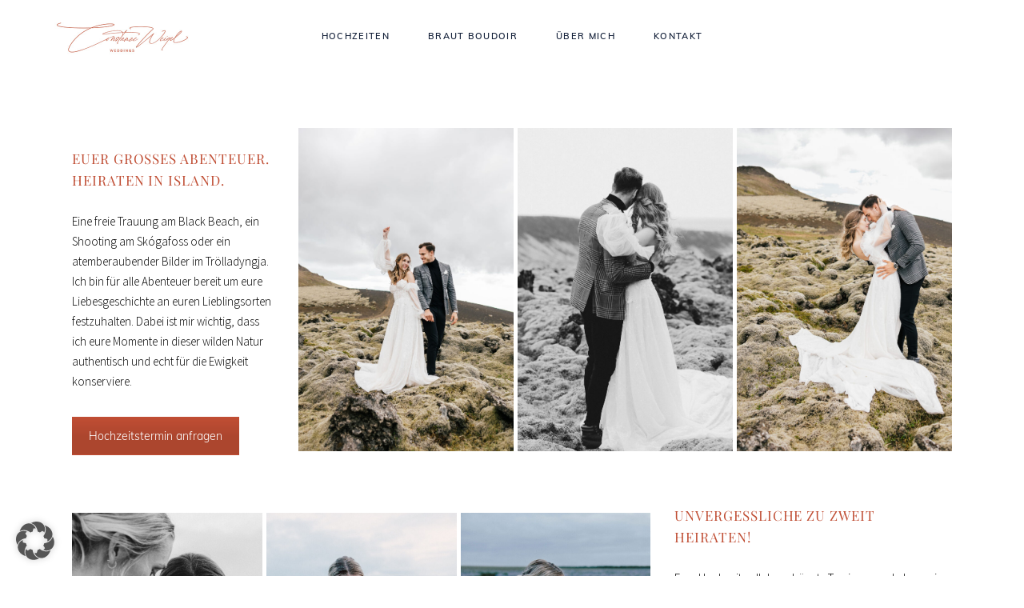

--- FILE ---
content_type: text/html; charset=UTF-8
request_url: https://constanze-weigel-weddings.de/hochzeitsfotograf-island/
body_size: 14657
content:
<!DOCTYPE html>
<html lang="de">
<head>
<meta name="facebook-domain-verification" content="phepyo9gamxhfiivji3p168d6hrggh" />
	
		<meta charset="UTF-8"/>
		<link rel="profile" href="http://gmpg.org/xfn/11"/>
		
				<meta name="viewport" content="width=device-width,initial-scale=1,user-scalable=yes">
		<meta name='robots' content='index, follow, max-image-preview:large, max-snippet:-1, max-video-preview:-1' />
	<style>img:is([sizes="auto" i], [sizes^="auto," i]) { contain-intrinsic-size: 3000px 1500px }</style>
	<!-- Google tag (gtag.js) consent mode dataLayer added by Site Kit -->
<script type="text/javascript" id="google_gtagjs-js-consent-mode-data-layer">
/* <![CDATA[ */
window.dataLayer = window.dataLayer || [];function gtag(){dataLayer.push(arguments);}
gtag('consent', 'default', {"ad_personalization":"denied","ad_storage":"denied","ad_user_data":"denied","analytics_storage":"denied","functionality_storage":"denied","security_storage":"denied","personalization_storage":"denied","region":["AT","BE","BG","CH","CY","CZ","DE","DK","EE","ES","FI","FR","GB","GR","HR","HU","IE","IS","IT","LI","LT","LU","LV","MT","NL","NO","PL","PT","RO","SE","SI","SK"],"wait_for_update":500});
window._googlesitekitConsentCategoryMap = {"statistics":["analytics_storage"],"marketing":["ad_storage","ad_user_data","ad_personalization"],"functional":["functionality_storage","security_storage"],"preferences":["personalization_storage"]};
window._googlesitekitConsents = {"ad_personalization":"denied","ad_storage":"denied","ad_user_data":"denied","analytics_storage":"denied","functionality_storage":"denied","security_storage":"denied","personalization_storage":"denied","region":["AT","BE","BG","CH","CY","CZ","DE","DK","EE","ES","FI","FR","GB","GR","HR","HU","IE","IS","IT","LI","LT","LU","LV","MT","NL","NO","PL","PT","RO","SE","SI","SK"],"wait_for_update":500};
/* ]]> */
</script>
<!-- End Google tag (gtag.js) consent mode dataLayer added by Site Kit -->

	<!-- This site is optimized with the Yoast SEO plugin v26.4 - https://yoast.com/wordpress/plugins/seo/ -->
	<title>Hochzeitsfotografie auf Island - Hochzeitsfotograf Wittenberg</title>
	<link rel="canonical" href="https://constanze-weigel-weddings.de/hochzeitsfotograf-island/" />
	<meta property="og:locale" content="de_DE" />
	<meta property="og:type" content="article" />
	<meta property="og:title" content="Hochzeitsfotografie auf Island - Hochzeitsfotograf Wittenberg" />
	<meta property="og:url" content="https://constanze-weigel-weddings.de/hochzeitsfotograf-island/" />
	<meta property="og:site_name" content="Hochzeitsfotograf Wittenberg" />
	<meta property="article:publisher" content="https://www.facebook.com/Constanze.Weigel.Photography" />
	<meta property="article:modified_time" content="2023-02-05T10:58:44+00:00" />
	<meta property="og:image" content="https://constanze-weigel-weddings.de/wp-content/uploads/2022/07/©ConstanzeWeigelPhotography181-scaled.jpg" />
	<meta property="og:image:width" content="1707" />
	<meta property="og:image:height" content="2560" />
	<meta property="og:image:type" content="image/jpeg" />
	<meta name="twitter:card" content="summary_large_image" />
	<meta name="twitter:label1" content="Geschätzte Lesezeit" />
	<meta name="twitter:data1" content="2 Minuten" />
	<script type="application/ld+json" class="yoast-schema-graph">{"@context":"https://schema.org","@graph":[{"@type":"WebPage","@id":"https://constanze-weigel-weddings.de/hochzeitsfotograf-island/","url":"https://constanze-weigel-weddings.de/hochzeitsfotograf-island/","name":"Hochzeitsfotografie auf Island - Hochzeitsfotograf Wittenberg","isPartOf":{"@id":"https://constanze-weigel-weddings.de/#website"},"primaryImageOfPage":{"@id":"https://constanze-weigel-weddings.de/hochzeitsfotograf-island/#primaryimage"},"image":{"@id":"https://constanze-weigel-weddings.de/hochzeitsfotograf-island/#primaryimage"},"thumbnailUrl":"https://constanze-weigel-weddings.de/wp-content/uploads/2022/07/©ConstanzeWeigelPhotography181-scaled.jpg","datePublished":"2022-06-28T11:29:20+00:00","dateModified":"2023-02-05T10:58:44+00:00","breadcrumb":{"@id":"https://constanze-weigel-weddings.de/hochzeitsfotograf-island/#breadcrumb"},"inLanguage":"de","potentialAction":[{"@type":"ReadAction","target":["https://constanze-weigel-weddings.de/hochzeitsfotograf-island/"]}]},{"@type":"ImageObject","inLanguage":"de","@id":"https://constanze-weigel-weddings.de/hochzeitsfotograf-island/#primaryimage","url":"https://constanze-weigel-weddings.de/wp-content/uploads/2022/07/©ConstanzeWeigelPhotography181-scaled.jpg","contentUrl":"https://constanze-weigel-weddings.de/wp-content/uploads/2022/07/©ConstanzeWeigelPhotography181-scaled.jpg","width":1707,"height":2560,"caption":"Heiraten in Island"},{"@type":"BreadcrumbList","@id":"https://constanze-weigel-weddings.de/hochzeitsfotograf-island/#breadcrumb","itemListElement":[{"@type":"ListItem","position":1,"name":"Startseite","item":"https://constanze-weigel-weddings.de/"},{"@type":"ListItem","position":2,"name":"Hochzeitsfotografie auf Island"}]},{"@type":"WebSite","@id":"https://constanze-weigel-weddings.de/#website","url":"https://constanze-weigel-weddings.de/","name":"Hochzeitsfotograf Wittenberg, Dessau, Leipzig","description":"Hochzeitsreportagen Wittenberg","publisher":{"@id":"https://constanze-weigel-weddings.de/#organization"},"potentialAction":[{"@type":"SearchAction","target":{"@type":"EntryPoint","urlTemplate":"https://constanze-weigel-weddings.de/?s={search_term_string}"},"query-input":{"@type":"PropertyValueSpecification","valueRequired":true,"valueName":"search_term_string"}}],"inLanguage":"de"},{"@type":"Organization","@id":"https://constanze-weigel-weddings.de/#organization","name":"Constanze Weigel Photography","url":"https://constanze-weigel-weddings.de/","logo":{"@type":"ImageObject","inLanguage":"de","@id":"https://constanze-weigel-weddings.de/#/schema/logo/image/","url":"https://constanze-weigel-photography.de/wp-content/uploads/2020/07/blue.png","contentUrl":"https://constanze-weigel-photography.de/wp-content/uploads/2020/07/blue.png","width":3024,"height":903,"caption":"Constanze Weigel Photography"},"image":{"@id":"https://constanze-weigel-weddings.de/#/schema/logo/image/"},"sameAs":["https://www.facebook.com/Constanze.Weigel.Photography","https://www.instagram.com/constanze_weigel_photography/"]}]}</script>
	<!-- / Yoast SEO plugin. -->


<script type='application/javascript'  id='pys-version-script'>console.log('PixelYourSite Free version 11.1.4.1');</script>
<link rel='dns-prefetch' href='//www.googletagmanager.com' />

<link rel="alternate" type="application/rss+xml" title="Hochzeitsfotograf Wittenberg &raquo; Feed" href="https://constanze-weigel-weddings.de/feed/" />
<link rel="alternate" type="application/rss+xml" title="Hochzeitsfotograf Wittenberg &raquo; Kommentar-Feed" href="https://constanze-weigel-weddings.de/comments/feed/" />
<script type="text/javascript">
/* <![CDATA[ */
window._wpemojiSettings = {"baseUrl":"https:\/\/s.w.org\/images\/core\/emoji\/16.0.1\/72x72\/","ext":".png","svgUrl":"https:\/\/s.w.org\/images\/core\/emoji\/16.0.1\/svg\/","svgExt":".svg","source":{"concatemoji":"https:\/\/constanze-weigel-weddings.de\/wp-includes\/js\/wp-emoji-release.min.js?ver=6.8.3"}};
/*! This file is auto-generated */
!function(s,n){var o,i,e;function c(e){try{var t={supportTests:e,timestamp:(new Date).valueOf()};sessionStorage.setItem(o,JSON.stringify(t))}catch(e){}}function p(e,t,n){e.clearRect(0,0,e.canvas.width,e.canvas.height),e.fillText(t,0,0);var t=new Uint32Array(e.getImageData(0,0,e.canvas.width,e.canvas.height).data),a=(e.clearRect(0,0,e.canvas.width,e.canvas.height),e.fillText(n,0,0),new Uint32Array(e.getImageData(0,0,e.canvas.width,e.canvas.height).data));return t.every(function(e,t){return e===a[t]})}function u(e,t){e.clearRect(0,0,e.canvas.width,e.canvas.height),e.fillText(t,0,0);for(var n=e.getImageData(16,16,1,1),a=0;a<n.data.length;a++)if(0!==n.data[a])return!1;return!0}function f(e,t,n,a){switch(t){case"flag":return n(e,"\ud83c\udff3\ufe0f\u200d\u26a7\ufe0f","\ud83c\udff3\ufe0f\u200b\u26a7\ufe0f")?!1:!n(e,"\ud83c\udde8\ud83c\uddf6","\ud83c\udde8\u200b\ud83c\uddf6")&&!n(e,"\ud83c\udff4\udb40\udc67\udb40\udc62\udb40\udc65\udb40\udc6e\udb40\udc67\udb40\udc7f","\ud83c\udff4\u200b\udb40\udc67\u200b\udb40\udc62\u200b\udb40\udc65\u200b\udb40\udc6e\u200b\udb40\udc67\u200b\udb40\udc7f");case"emoji":return!a(e,"\ud83e\udedf")}return!1}function g(e,t,n,a){var r="undefined"!=typeof WorkerGlobalScope&&self instanceof WorkerGlobalScope?new OffscreenCanvas(300,150):s.createElement("canvas"),o=r.getContext("2d",{willReadFrequently:!0}),i=(o.textBaseline="top",o.font="600 32px Arial",{});return e.forEach(function(e){i[e]=t(o,e,n,a)}),i}function t(e){var t=s.createElement("script");t.src=e,t.defer=!0,s.head.appendChild(t)}"undefined"!=typeof Promise&&(o="wpEmojiSettingsSupports",i=["flag","emoji"],n.supports={everything:!0,everythingExceptFlag:!0},e=new Promise(function(e){s.addEventListener("DOMContentLoaded",e,{once:!0})}),new Promise(function(t){var n=function(){try{var e=JSON.parse(sessionStorage.getItem(o));if("object"==typeof e&&"number"==typeof e.timestamp&&(new Date).valueOf()<e.timestamp+604800&&"object"==typeof e.supportTests)return e.supportTests}catch(e){}return null}();if(!n){if("undefined"!=typeof Worker&&"undefined"!=typeof OffscreenCanvas&&"undefined"!=typeof URL&&URL.createObjectURL&&"undefined"!=typeof Blob)try{var e="postMessage("+g.toString()+"("+[JSON.stringify(i),f.toString(),p.toString(),u.toString()].join(",")+"));",a=new Blob([e],{type:"text/javascript"}),r=new Worker(URL.createObjectURL(a),{name:"wpTestEmojiSupports"});return void(r.onmessage=function(e){c(n=e.data),r.terminate(),t(n)})}catch(e){}c(n=g(i,f,p,u))}t(n)}).then(function(e){for(var t in e)n.supports[t]=e[t],n.supports.everything=n.supports.everything&&n.supports[t],"flag"!==t&&(n.supports.everythingExceptFlag=n.supports.everythingExceptFlag&&n.supports[t]);n.supports.everythingExceptFlag=n.supports.everythingExceptFlag&&!n.supports.flag,n.DOMReady=!1,n.readyCallback=function(){n.DOMReady=!0}}).then(function(){return e}).then(function(){var e;n.supports.everything||(n.readyCallback(),(e=n.source||{}).concatemoji?t(e.concatemoji):e.wpemoji&&e.twemoji&&(t(e.twemoji),t(e.wpemoji)))}))}((window,document),window._wpemojiSettings);
/* ]]> */
</script>
<style id='wp-emoji-styles-inline-css' type='text/css'>

	img.wp-smiley, img.emoji {
		display: inline !important;
		border: none !important;
		box-shadow: none !important;
		height: 1em !important;
		width: 1em !important;
		margin: 0 0.07em !important;
		vertical-align: -0.1em !important;
		background: none !important;
		padding: 0 !important;
	}
</style>
<link rel='stylesheet' id='wp-block-library-css' href='https://constanze-weigel-weddings.de/wp-includes/css/dist/block-library/style.min.css?ver=6.8.3' type='text/css' media='all' />
<style id='classic-theme-styles-inline-css' type='text/css'>
/*! This file is auto-generated */
.wp-block-button__link{color:#fff;background-color:#32373c;border-radius:9999px;box-shadow:none;text-decoration:none;padding:calc(.667em + 2px) calc(1.333em + 2px);font-size:1.125em}.wp-block-file__button{background:#32373c;color:#fff;text-decoration:none}
</style>
<style id='global-styles-inline-css' type='text/css'>
:root{--wp--preset--aspect-ratio--square: 1;--wp--preset--aspect-ratio--4-3: 4/3;--wp--preset--aspect-ratio--3-4: 3/4;--wp--preset--aspect-ratio--3-2: 3/2;--wp--preset--aspect-ratio--2-3: 2/3;--wp--preset--aspect-ratio--16-9: 16/9;--wp--preset--aspect-ratio--9-16: 9/16;--wp--preset--color--black: #000000;--wp--preset--color--cyan-bluish-gray: #abb8c3;--wp--preset--color--white: #ffffff;--wp--preset--color--pale-pink: #f78da7;--wp--preset--color--vivid-red: #cf2e2e;--wp--preset--color--luminous-vivid-orange: #ff6900;--wp--preset--color--luminous-vivid-amber: #fcb900;--wp--preset--color--light-green-cyan: #7bdcb5;--wp--preset--color--vivid-green-cyan: #00d084;--wp--preset--color--pale-cyan-blue: #8ed1fc;--wp--preset--color--vivid-cyan-blue: #0693e3;--wp--preset--color--vivid-purple: #9b51e0;--wp--preset--gradient--vivid-cyan-blue-to-vivid-purple: linear-gradient(135deg,rgba(6,147,227,1) 0%,rgb(155,81,224) 100%);--wp--preset--gradient--light-green-cyan-to-vivid-green-cyan: linear-gradient(135deg,rgb(122,220,180) 0%,rgb(0,208,130) 100%);--wp--preset--gradient--luminous-vivid-amber-to-luminous-vivid-orange: linear-gradient(135deg,rgba(252,185,0,1) 0%,rgba(255,105,0,1) 100%);--wp--preset--gradient--luminous-vivid-orange-to-vivid-red: linear-gradient(135deg,rgba(255,105,0,1) 0%,rgb(207,46,46) 100%);--wp--preset--gradient--very-light-gray-to-cyan-bluish-gray: linear-gradient(135deg,rgb(238,238,238) 0%,rgb(169,184,195) 100%);--wp--preset--gradient--cool-to-warm-spectrum: linear-gradient(135deg,rgb(74,234,220) 0%,rgb(151,120,209) 20%,rgb(207,42,186) 40%,rgb(238,44,130) 60%,rgb(251,105,98) 80%,rgb(254,248,76) 100%);--wp--preset--gradient--blush-light-purple: linear-gradient(135deg,rgb(255,206,236) 0%,rgb(152,150,240) 100%);--wp--preset--gradient--blush-bordeaux: linear-gradient(135deg,rgb(254,205,165) 0%,rgb(254,45,45) 50%,rgb(107,0,62) 100%);--wp--preset--gradient--luminous-dusk: linear-gradient(135deg,rgb(255,203,112) 0%,rgb(199,81,192) 50%,rgb(65,88,208) 100%);--wp--preset--gradient--pale-ocean: linear-gradient(135deg,rgb(255,245,203) 0%,rgb(182,227,212) 50%,rgb(51,167,181) 100%);--wp--preset--gradient--electric-grass: linear-gradient(135deg,rgb(202,248,128) 0%,rgb(113,206,126) 100%);--wp--preset--gradient--midnight: linear-gradient(135deg,rgb(2,3,129) 0%,rgb(40,116,252) 100%);--wp--preset--font-size--small: 13px;--wp--preset--font-size--medium: 20px;--wp--preset--font-size--large: 36px;--wp--preset--font-size--x-large: 42px;--wp--preset--spacing--20: 0.44rem;--wp--preset--spacing--30: 0.67rem;--wp--preset--spacing--40: 1rem;--wp--preset--spacing--50: 1.5rem;--wp--preset--spacing--60: 2.25rem;--wp--preset--spacing--70: 3.38rem;--wp--preset--spacing--80: 5.06rem;--wp--preset--shadow--natural: 6px 6px 9px rgba(0, 0, 0, 0.2);--wp--preset--shadow--deep: 12px 12px 50px rgba(0, 0, 0, 0.4);--wp--preset--shadow--sharp: 6px 6px 0px rgba(0, 0, 0, 0.2);--wp--preset--shadow--outlined: 6px 6px 0px -3px rgba(255, 255, 255, 1), 6px 6px rgba(0, 0, 0, 1);--wp--preset--shadow--crisp: 6px 6px 0px rgba(0, 0, 0, 1);}:where(.is-layout-flex){gap: 0.5em;}:where(.is-layout-grid){gap: 0.5em;}body .is-layout-flex{display: flex;}.is-layout-flex{flex-wrap: wrap;align-items: center;}.is-layout-flex > :is(*, div){margin: 0;}body .is-layout-grid{display: grid;}.is-layout-grid > :is(*, div){margin: 0;}:where(.wp-block-columns.is-layout-flex){gap: 2em;}:where(.wp-block-columns.is-layout-grid){gap: 2em;}:where(.wp-block-post-template.is-layout-flex){gap: 1.25em;}:where(.wp-block-post-template.is-layout-grid){gap: 1.25em;}.has-black-color{color: var(--wp--preset--color--black) !important;}.has-cyan-bluish-gray-color{color: var(--wp--preset--color--cyan-bluish-gray) !important;}.has-white-color{color: var(--wp--preset--color--white) !important;}.has-pale-pink-color{color: var(--wp--preset--color--pale-pink) !important;}.has-vivid-red-color{color: var(--wp--preset--color--vivid-red) !important;}.has-luminous-vivid-orange-color{color: var(--wp--preset--color--luminous-vivid-orange) !important;}.has-luminous-vivid-amber-color{color: var(--wp--preset--color--luminous-vivid-amber) !important;}.has-light-green-cyan-color{color: var(--wp--preset--color--light-green-cyan) !important;}.has-vivid-green-cyan-color{color: var(--wp--preset--color--vivid-green-cyan) !important;}.has-pale-cyan-blue-color{color: var(--wp--preset--color--pale-cyan-blue) !important;}.has-vivid-cyan-blue-color{color: var(--wp--preset--color--vivid-cyan-blue) !important;}.has-vivid-purple-color{color: var(--wp--preset--color--vivid-purple) !important;}.has-black-background-color{background-color: var(--wp--preset--color--black) !important;}.has-cyan-bluish-gray-background-color{background-color: var(--wp--preset--color--cyan-bluish-gray) !important;}.has-white-background-color{background-color: var(--wp--preset--color--white) !important;}.has-pale-pink-background-color{background-color: var(--wp--preset--color--pale-pink) !important;}.has-vivid-red-background-color{background-color: var(--wp--preset--color--vivid-red) !important;}.has-luminous-vivid-orange-background-color{background-color: var(--wp--preset--color--luminous-vivid-orange) !important;}.has-luminous-vivid-amber-background-color{background-color: var(--wp--preset--color--luminous-vivid-amber) !important;}.has-light-green-cyan-background-color{background-color: var(--wp--preset--color--light-green-cyan) !important;}.has-vivid-green-cyan-background-color{background-color: var(--wp--preset--color--vivid-green-cyan) !important;}.has-pale-cyan-blue-background-color{background-color: var(--wp--preset--color--pale-cyan-blue) !important;}.has-vivid-cyan-blue-background-color{background-color: var(--wp--preset--color--vivid-cyan-blue) !important;}.has-vivid-purple-background-color{background-color: var(--wp--preset--color--vivid-purple) !important;}.has-black-border-color{border-color: var(--wp--preset--color--black) !important;}.has-cyan-bluish-gray-border-color{border-color: var(--wp--preset--color--cyan-bluish-gray) !important;}.has-white-border-color{border-color: var(--wp--preset--color--white) !important;}.has-pale-pink-border-color{border-color: var(--wp--preset--color--pale-pink) !important;}.has-vivid-red-border-color{border-color: var(--wp--preset--color--vivid-red) !important;}.has-luminous-vivid-orange-border-color{border-color: var(--wp--preset--color--luminous-vivid-orange) !important;}.has-luminous-vivid-amber-border-color{border-color: var(--wp--preset--color--luminous-vivid-amber) !important;}.has-light-green-cyan-border-color{border-color: var(--wp--preset--color--light-green-cyan) !important;}.has-vivid-green-cyan-border-color{border-color: var(--wp--preset--color--vivid-green-cyan) !important;}.has-pale-cyan-blue-border-color{border-color: var(--wp--preset--color--pale-cyan-blue) !important;}.has-vivid-cyan-blue-border-color{border-color: var(--wp--preset--color--vivid-cyan-blue) !important;}.has-vivid-purple-border-color{border-color: var(--wp--preset--color--vivid-purple) !important;}.has-vivid-cyan-blue-to-vivid-purple-gradient-background{background: var(--wp--preset--gradient--vivid-cyan-blue-to-vivid-purple) !important;}.has-light-green-cyan-to-vivid-green-cyan-gradient-background{background: var(--wp--preset--gradient--light-green-cyan-to-vivid-green-cyan) !important;}.has-luminous-vivid-amber-to-luminous-vivid-orange-gradient-background{background: var(--wp--preset--gradient--luminous-vivid-amber-to-luminous-vivid-orange) !important;}.has-luminous-vivid-orange-to-vivid-red-gradient-background{background: var(--wp--preset--gradient--luminous-vivid-orange-to-vivid-red) !important;}.has-very-light-gray-to-cyan-bluish-gray-gradient-background{background: var(--wp--preset--gradient--very-light-gray-to-cyan-bluish-gray) !important;}.has-cool-to-warm-spectrum-gradient-background{background: var(--wp--preset--gradient--cool-to-warm-spectrum) !important;}.has-blush-light-purple-gradient-background{background: var(--wp--preset--gradient--blush-light-purple) !important;}.has-blush-bordeaux-gradient-background{background: var(--wp--preset--gradient--blush-bordeaux) !important;}.has-luminous-dusk-gradient-background{background: var(--wp--preset--gradient--luminous-dusk) !important;}.has-pale-ocean-gradient-background{background: var(--wp--preset--gradient--pale-ocean) !important;}.has-electric-grass-gradient-background{background: var(--wp--preset--gradient--electric-grass) !important;}.has-midnight-gradient-background{background: var(--wp--preset--gradient--midnight) !important;}.has-small-font-size{font-size: var(--wp--preset--font-size--small) !important;}.has-medium-font-size{font-size: var(--wp--preset--font-size--medium) !important;}.has-large-font-size{font-size: var(--wp--preset--font-size--large) !important;}.has-x-large-font-size{font-size: var(--wp--preset--font-size--x-large) !important;}
:where(.wp-block-post-template.is-layout-flex){gap: 1.25em;}:where(.wp-block-post-template.is-layout-grid){gap: 1.25em;}
:where(.wp-block-columns.is-layout-flex){gap: 2em;}:where(.wp-block-columns.is-layout-grid){gap: 2em;}
:root :where(.wp-block-pullquote){font-size: 1.5em;line-height: 1.6;}
</style>
<link rel='stylesheet' id='theaisle-elated-default-style-css' href='https://constanze-weigel-weddings.de/wp-content/themes/theaisle/style.css?ver=6.8.3' type='text/css' media='all' />
<link rel='stylesheet' id='theaisle-elated-modules-css' href='https://constanze-weigel-weddings.de/wp-content/themes/theaisle/assets/css/modules.min.css?ver=6.8.3' type='text/css' media='all' />
<link rel='stylesheet' id='eltdf-dripicons-css' href='https://constanze-weigel-weddings.de/wp-content/themes/theaisle/framework/lib/icons-pack/dripicons/dripicons.css?ver=6.8.3' type='text/css' media='all' />
<link rel='stylesheet' id='eltdf-font_elegant-css' href='https://constanze-weigel-weddings.de/wp-content/themes/theaisle/framework/lib/icons-pack/elegant-icons/style.min.css?ver=6.8.3' type='text/css' media='all' />
<link rel='stylesheet' id='eltdf-font_awesome-css' href='https://constanze-weigel-weddings.de/wp-content/themes/theaisle/framework/lib/icons-pack/font-awesome/css/fontawesome-all.min.css?ver=6.8.3' type='text/css' media='all' />
<link rel='stylesheet' id='eltdf-ion_icons-css' href='https://constanze-weigel-weddings.de/wp-content/themes/theaisle/framework/lib/icons-pack/ion-icons/css/ionicons.min.css?ver=6.8.3' type='text/css' media='all' />
<link rel='stylesheet' id='eltdf-linea_icons-css' href='https://constanze-weigel-weddings.de/wp-content/themes/theaisle/framework/lib/icons-pack/linea-icons/style.css?ver=6.8.3' type='text/css' media='all' />
<link rel='stylesheet' id='eltdf-linear_icons-css' href='https://constanze-weigel-weddings.de/wp-content/themes/theaisle/framework/lib/icons-pack/linear-icons/style.css?ver=6.8.3' type='text/css' media='all' />
<link rel='stylesheet' id='eltdf-simple_line_icons-css' href='https://constanze-weigel-weddings.de/wp-content/themes/theaisle/framework/lib/icons-pack/simple-line-icons/simple-line-icons.css?ver=6.8.3' type='text/css' media='all' />
<link rel='stylesheet' id='mediaelement-css' href='https://constanze-weigel-weddings.de/wp-includes/js/mediaelement/mediaelementplayer-legacy.min.css?ver=4.2.17' type='text/css' media='all' />
<link rel='stylesheet' id='wp-mediaelement-css' href='https://constanze-weigel-weddings.de/wp-includes/js/mediaelement/wp-mediaelement.min.css?ver=6.8.3' type='text/css' media='all' />
<link rel='stylesheet' id='theaisle-elated-style-dynamic-css' href='https://constanze-weigel-weddings.de/wp-content/themes/theaisle/assets/css/style_dynamic.css?ver=1674814969' type='text/css' media='all' />
<link rel='stylesheet' id='theaisle-elated-modules-responsive-css' href='https://constanze-weigel-weddings.de/wp-content/themes/theaisle/assets/css/modules-responsive.min.css?ver=6.8.3' type='text/css' media='all' />
<link rel='stylesheet' id='theaisle-elated-style-dynamic-responsive-css' href='https://constanze-weigel-weddings.de/wp-content/themes/theaisle/assets/css/style_dynamic_responsive.css?ver=1674814969' type='text/css' media='all' />
<link rel='stylesheet' id='theaisle-elated-google-fonts-css' href='//constanze-weigel-weddings.de/wp-content/uploads/omgf/theaisle-elated-google-fonts/theaisle-elated-google-fonts.css?ver=1662485476' type='text/css' media='all' />
<link rel='stylesheet' id='borlabs-cookie-custom-css' href='https://constanze-weigel-weddings.de/wp-content/cache/borlabs-cookie/1/borlabs-cookie-1-de.css?ver=3.3.23-65' type='text/css' media='all' />
<link rel='stylesheet' id='js_composer_front-css' href='https://constanze-weigel-weddings.de/wp-content/plugins/js_composer/assets/css/js_composer.min.css?ver=7.9' type='text/css' media='all' />
<script type="text/javascript" id="jquery-core-js-extra">
/* <![CDATA[ */
var pysFacebookRest = {"restApiUrl":"https:\/\/constanze-weigel-weddings.de\/wp-json\/pys-facebook\/v1\/event","debug":""};
/* ]]> */
</script>
<script type="text/javascript" src="https://constanze-weigel-weddings.de/wp-includes/js/jquery/jquery.min.js?ver=3.7.1" id="jquery-core-js"></script>
<script type="text/javascript" src="https://constanze-weigel-weddings.de/wp-includes/js/jquery/jquery-migrate.min.js?ver=3.4.1" id="jquery-migrate-js"></script>
<script data-no-optimize="1" data-no-minify="1" data-cfasync="false" type="text/javascript" src="https://constanze-weigel-weddings.de/wp-content/cache/borlabs-cookie/1/borlabs-cookie-config-de.json.js?ver=3.3.23-76" id="borlabs-cookie-config-js"></script>
<script type="text/javascript" src="https://constanze-weigel-weddings.de/wp-content/plugins/pixelyoursite/dist/scripts/jquery.bind-first-0.2.3.min.js?ver=0.2.3" id="jquery-bind-first-js"></script>
<script type="text/javascript" src="https://constanze-weigel-weddings.de/wp-content/plugins/pixelyoursite/dist/scripts/js.cookie-2.1.3.min.js?ver=2.1.3" id="js-cookie-pys-js"></script>
<script type="text/javascript" src="https://constanze-weigel-weddings.de/wp-content/plugins/pixelyoursite/dist/scripts/tld.min.js?ver=2.3.1" id="js-tld-js"></script>
<script type="text/javascript" id="pys-js-extra">
/* <![CDATA[ */
var pysOptions = {"staticEvents":{"facebook":{"init_event":[{"delay":0,"type":"static","ajaxFire":true,"name":"PageView","pixelIds":["386593475818655"],"eventID":"c0adaa8e-975e-4513-84d3-1727f7fc32cb","params":{"page_title":"Hochzeitsfotografie auf Island","post_type":"page","post_id":7032,"plugin":"PixelYourSite","user_role":"guest","event_url":"constanze-weigel-weddings.de\/hochzeitsfotograf-island\/"},"e_id":"init_event","ids":[],"hasTimeWindow":false,"timeWindow":0,"woo_order":"","edd_order":""}]}},"dynamicEvents":[],"triggerEvents":[],"triggerEventTypes":[],"facebook":{"pixelIds":["386593475818655"],"advancedMatching":[],"advancedMatchingEnabled":true,"removeMetadata":false,"wooVariableAsSimple":false,"serverApiEnabled":true,"wooCRSendFromServer":false,"send_external_id":null,"enabled_medical":false,"do_not_track_medical_param":["event_url","post_title","page_title","landing_page","content_name","categories","category_name","tags"],"meta_ldu":false},"debug":"","siteUrl":"https:\/\/constanze-weigel-weddings.de","ajaxUrl":"https:\/\/constanze-weigel-weddings.de\/wp-admin\/admin-ajax.php","ajax_event":"bfba8f98d2","enable_remove_download_url_param":"1","cookie_duration":"7","last_visit_duration":"60","enable_success_send_form":"","ajaxForServerEvent":"1","ajaxForServerStaticEvent":"1","useSendBeacon":"1","send_external_id":"1","external_id_expire":"180","track_cookie_for_subdomains":"1","google_consent_mode":"1","gdpr":{"ajax_enabled":true,"all_disabled_by_api":false,"facebook_disabled_by_api":false,"analytics_disabled_by_api":false,"google_ads_disabled_by_api":false,"pinterest_disabled_by_api":false,"bing_disabled_by_api":false,"reddit_disabled_by_api":false,"externalID_disabled_by_api":false,"facebook_prior_consent_enabled":true,"analytics_prior_consent_enabled":true,"google_ads_prior_consent_enabled":null,"pinterest_prior_consent_enabled":true,"bing_prior_consent_enabled":true,"cookiebot_integration_enabled":false,"cookiebot_facebook_consent_category":"marketing","cookiebot_analytics_consent_category":"statistics","cookiebot_tiktok_consent_category":"marketing","cookiebot_google_ads_consent_category":"marketing","cookiebot_pinterest_consent_category":"marketing","cookiebot_bing_consent_category":"marketing","consent_magic_integration_enabled":false,"real_cookie_banner_integration_enabled":false,"cookie_notice_integration_enabled":false,"cookie_law_info_integration_enabled":false,"analytics_storage":{"enabled":true,"value":"granted","filter":false},"ad_storage":{"enabled":true,"value":"granted","filter":false},"ad_user_data":{"enabled":true,"value":"granted","filter":false},"ad_personalization":{"enabled":true,"value":"granted","filter":false}},"cookie":{"disabled_all_cookie":true,"disabled_start_session_cookie":false,"disabled_advanced_form_data_cookie":false,"disabled_landing_page_cookie":false,"disabled_first_visit_cookie":false,"disabled_trafficsource_cookie":false,"disabled_utmTerms_cookie":false,"disabled_utmId_cookie":false},"tracking_analytics":{"TrafficSource":"direct","TrafficLanding":"undefined","TrafficUtms":[],"TrafficUtmsId":[]},"GATags":{"ga_datalayer_type":"default","ga_datalayer_name":"dataLayerPYS"},"woo":{"enabled":false},"edd":{"enabled":false},"cache_bypass":"1768883578"};
/* ]]> */
</script>
<script type="text/javascript" id="pys-js-before">
/* <![CDATA[ */
(function(){
if (typeof pysOptions === 'undefined' || typeof pysOptions.automatic === 'undefined') {
    return;
}

//check if consent for vimeo/youtube
const cookies = document.cookie.split('; ');
let consentVimeo = false;
let consentYoutube = false;
for (let c of cookies) {
    if (c.startsWith('borlabs-cookie=')) {
        consentVimeo = c.includes('%22vimeo%22');
        consentYoutube = c.includes('%22youtube%22');
        break;
    }
}

if (pysOptions.automatic.hasOwnProperty('enable_vimeo')) {
    pysOptions.automatic.enable_vimeo = pysOptions.automatic.enable_vimeo && consentVimeo
}
if (pysOptions.automatic.hasOwnProperty('enable_youtube')) {
    pysOptions.automatic.enable_youtube = pysOptions.automatic.enable_youtube && consentYoutube
}
})();
/* ]]> */
</script>
<script type="text/javascript" src="https://constanze-weigel-weddings.de/wp-content/plugins/pixelyoursite/dist/scripts/public.js?ver=11.1.4.1" id="pys-js"></script>
<script data-borlabs-cookie-script-blocker-handle="google_gtagjs" data-borlabs-cookie-script-blocker-id="site-kit-analytics" type="text/template" data-borlabs-cookie-script-blocker-src="https://www.googletagmanager.com/gtag/js?id=GT-NC8PJWC" id="google_gtagjs-js"></script><script data-borlabs-cookie-script-blocker-handle="google_gtagjs" data-borlabs-cookie-script-blocker-id="site-kit-analytics" type="text/template" id="google_gtagjs-js-after">
/* <![CDATA[ */
window.dataLayer = window.dataLayer || [];function gtag(){dataLayer.push(arguments);}
gtag("set","linker",{"domains":["constanze-weigel-weddings.de"]});
gtag("js", new Date());
gtag("set", "developer_id.dZTNiMT", true);
gtag("config", "GT-NC8PJWC");
/* ]]> */
</script><script></script><link rel="https://api.w.org/" href="https://constanze-weigel-weddings.de/wp-json/" /><link rel="alternate" title="JSON" type="application/json" href="https://constanze-weigel-weddings.de/wp-json/wp/v2/pages/7032" /><link rel="EditURI" type="application/rsd+xml" title="RSD" href="https://constanze-weigel-weddings.de/xmlrpc.php?rsd" />
<meta name="generator" content="WordPress 6.8.3" />
<link rel='shortlink' href='https://constanze-weigel-weddings.de/?p=7032' />
<link rel="alternate" title="oEmbed (JSON)" type="application/json+oembed" href="https://constanze-weigel-weddings.de/wp-json/oembed/1.0/embed?url=https%3A%2F%2Fconstanze-weigel-weddings.de%2Fhochzeitsfotograf-island%2F" />
<link rel="alternate" title="oEmbed (XML)" type="text/xml+oembed" href="https://constanze-weigel-weddings.de/wp-json/oembed/1.0/embed?url=https%3A%2F%2Fconstanze-weigel-weddings.de%2Fhochzeitsfotograf-island%2F&#038;format=xml" />
<meta name="generator" content="Site Kit by Google 1.166.0" /><script data-no-optimize="1" data-no-minify="1" data-cfasync="false" data-borlabs-cookie-script-blocker-ignore>
if ('{{ iab-tcf-enabled }}' === '1' && ('0' === '1' || '1' === '1')) {
    window['gtag_enable_tcf_support'] = true;
}
window.dataLayer = window.dataLayer || [];
if (typeof gtag !== 'function') {
    function gtag() {
        dataLayer.push(arguments);
    }
}
gtag('set', 'developer_id.dYjRjMm', true);
if ('0' === '1' || '1' === '1') {
    if (window.BorlabsCookieGoogleConsentModeDefaultSet !== true) {
        let getCookieValue = function (name) {
            return document.cookie.match('(^|;)\\s*' + name + '\\s*=\\s*([^;]+)')?.pop() || '';
        };
        let cookieValue = getCookieValue('borlabs-cookie-gcs');
        let consentsFromCookie = {};
        if (cookieValue !== '') {
            consentsFromCookie = JSON.parse(decodeURIComponent(cookieValue));
        }
        let defaultValues = {
            'ad_storage': 'denied',
            'ad_user_data': 'denied',
            'ad_personalization': 'denied',
            'analytics_storage': 'denied',
            'functionality_storage': 'denied',
            'personalization_storage': 'denied',
            'security_storage': 'denied',
            'wait_for_update': 500,
        };
        gtag('consent', 'default', { ...defaultValues, ...consentsFromCookie });
    }
    window.BorlabsCookieGoogleConsentModeDefaultSet = true;
    let borlabsCookieConsentChangeHandler = function () {
        window.dataLayer = window.dataLayer || [];
        if (typeof gtag !== 'function') { function gtag(){dataLayer.push(arguments);} }

        let getCookieValue = function (name) {
            return document.cookie.match('(^|;)\\s*' + name + '\\s*=\\s*([^;]+)')?.pop() || '';
        };
        let cookieValue = getCookieValue('borlabs-cookie-gcs');
        let consentsFromCookie = {};
        if (cookieValue !== '') {
            consentsFromCookie = JSON.parse(decodeURIComponent(cookieValue));
        }

        consentsFromCookie.analytics_storage = BorlabsCookie.Consents.hasConsent('google-analytics-site-kit') ? 'granted' : 'denied';

        BorlabsCookie.CookieLibrary.setCookie(
            'borlabs-cookie-gcs',
            JSON.stringify(consentsFromCookie),
            BorlabsCookie.Settings.automaticCookieDomainAndPath.value ? '' : BorlabsCookie.Settings.cookieDomain.value,
            BorlabsCookie.Settings.cookiePath.value,
            BorlabsCookie.Cookie.getPluginCookie().expires,
            BorlabsCookie.Settings.cookieSecure.value,
            BorlabsCookie.Settings.cookieSameSite.value
        );
    }
    document.addEventListener('borlabs-cookie-consent-saved', borlabsCookieConsentChangeHandler);
    document.addEventListener('borlabs-cookie-handle-unblock', borlabsCookieConsentChangeHandler);
}
if ('0' === '1') {
    document.addEventListener('borlabs-cookie-after-init', function () {
		window.BorlabsCookie.Unblock.unblockScriptBlockerId('site-kit-analytics');
	});
}
</script><script>
	var brlbsPysInitialized = false;
	function brlbsPysLoadPixel(load) {
		if (brlbsPysInitialized === true) {
			load();
		} else {
			if (BorlabsCookie.Consents.hasConsent('pixel-your-site')) {
				document.addEventListener('brlbsPysInitialized', () => { load(); });
			} else {
				load();
			}
		}
	}
</script><meta name="generator" content="Powered by WPBakery Page Builder - drag and drop page builder for WordPress."/>
<link rel="icon" href="https://constanze-weigel-weddings.de/wp-content/uploads/2020/07/cropped-lcwp-32x32.png" sizes="32x32" />
<link rel="icon" href="https://constanze-weigel-weddings.de/wp-content/uploads/2020/07/cropped-lcwp-192x192.png" sizes="192x192" />
<link rel="apple-touch-icon" href="https://constanze-weigel-weddings.de/wp-content/uploads/2020/07/cropped-lcwp-180x180.png" />
<meta name="msapplication-TileImage" content="https://constanze-weigel-weddings.de/wp-content/uploads/2020/07/cropped-lcwp-270x270.png" />
<style type="text/css" data-type="vc_shortcodes-default-css">.vc_do_btn{margin-bottom:22px;}</style><noscript><style> .wpb_animate_when_almost_visible { opacity: 1; }</style></noscript></head>
<body class="wp-singular page-template-default page page-id-7032 wp-theme-theaisle metaslider-plugin theaisle-ver-1.4 eltdf-smooth-page-transitions eltdf-grid-1300 eltdf-empty-google-api eltdf-sticky-header-on-scroll-down-up eltdf-dropdown-animate-height eltdf-header-standard eltdf-menu-area-shadow-disable eltdf-menu-area-in-grid-shadow-disable eltdf-menu-area-border-disable eltdf-menu-area-in-grid-border-disable eltdf-logo-area-border-disable eltdf-logo-area-in-grid-border-disable eltdf-default-mobile-header eltdf-sticky-up-mobile-header wpb-js-composer js-comp-ver-7.9 vc_responsive" itemscope itemtype="http://schema.org/WebPage">
	
    <div class="eltdf-wrapper">
        <div class="eltdf-wrapper-inner">
            
<header class="eltdf-page-header">
		
				
	<div class="eltdf-menu-area eltdf-menu-center">
				
						
			<div class="eltdf-vertical-align-containers">
				<div class="eltdf-position-left"><!--
				 --><div class="eltdf-position-left-inner">
						
	
	<div class="eltdf-logo-wrapper">
		<a itemprop="url" href="https://constanze-weigel-weddings.de/" style="height: 59px;">
			<img itemprop="image" class="eltdf-normal-logo" src="https://constanze-weigel-weddings.de/wp-content/uploads/2022/07/Logo-Weddings-Web.jpg"  alt="logo"/>
			<img itemprop="image" class="eltdf-dark-logo" src="https://constanze-weigel-weddings.de/wp-content/uploads/2022/07/Logo-Weddings-Web.jpg"  alt="dark logo"/>			<img itemprop="image" class="eltdf-light-logo" src="https://constanze-weigel-weddings.de/wp-content/uploads/2022/07/Logo-Weddings-Web.jpg"  alt="light logo"/>		</a>
	</div>

											</div>
				</div>
									<div class="eltdf-position-center"><!--
					 --><div class="eltdf-position-center-inner">
								
	<nav class="eltdf-main-menu eltdf-drop-down eltdf-default-nav">
		<ul id="menu-hochzeitsfotograf" class="clearfix"><li id="nav-menu-item-5713" class="menu-item menu-item-type-post_type menu-item-object-page  narrow"><a href="https://constanze-weigel-weddings.de/hochzeitsreportage/" class=""><span class="item_outer"><span class="item_text">Hochzeiten</span></span></a></li>
<li id="nav-menu-item-6882" class="menu-item menu-item-type-post_type menu-item-object-page  narrow"><a href="https://constanze-weigel-weddings.de/braut-boudoir/" class=""><span class="item_outer"><span class="item_text">Braut Boudoir</span></span></a></li>
<li id="nav-menu-item-5795" class="menu-item menu-item-type-post_type menu-item-object-page  narrow"><a href="https://constanze-weigel-weddings.de/ueber-mich/" class=""><span class="item_outer"><span class="item_text">Über mich</span></span></a></li>
<li id="nav-menu-item-5656" class="menu-item menu-item-type-post_type menu-item-object-page  narrow"><a href="https://constanze-weigel-weddings.de/kontakt/" class=""><span class="item_outer"><span class="item_text">Kontakt</span></span></a></li>
</ul>	</nav>

						</div>
					</div>
								<div class="eltdf-position-right"><!--
				 --><div class="eltdf-position-right-inner">
																	</div>
				</div>
			</div>
			
			</div>
			
		
	
<div class="eltdf-sticky-header">
        <div class="eltdf-sticky-holder eltdf-menu-center">
                    <div class="eltdf-vertical-align-containers">
                <div class="eltdf-position-left"><!--
                 --><div class="eltdf-position-left-inner">
                        
	
	<div class="eltdf-logo-wrapper">
		<a itemprop="url" href="https://constanze-weigel-weddings.de/" style="height: 59px;">
			<img itemprop="image" class="eltdf-normal-logo" src="https://constanze-weigel-weddings.de/wp-content/uploads/2022/07/Logo-Weddings-Web.jpg"  alt="logo"/>
			<img itemprop="image" class="eltdf-dark-logo" src="https://constanze-weigel-weddings.de/wp-content/uploads/2022/07/Logo-Weddings-Web.jpg"  alt="dark logo"/>			<img itemprop="image" class="eltdf-light-logo" src="https://constanze-weigel-weddings.de/wp-content/uploads/2022/07/Logo-Weddings-Web.jpg"  alt="light logo"/>		</a>
	</div>

                                            </div>
                </div>
                                    <div class="eltdf-position-center"><!--
                     --><div class="eltdf-position-center-inner">
                            
<nav class="eltdf-main-menu eltdf-drop-down eltdf-sticky-nav">
    <ul id="menu-hochzeitsfotograf-1" class="clearfix"><li id="sticky-nav-menu-item-5713" class="menu-item menu-item-type-post_type menu-item-object-page  narrow"><a href="https://constanze-weigel-weddings.de/hochzeitsreportage/" class=""><span class="item_outer"><span class="item_text">Hochzeiten</span><span class="plus"></span></span></a></li>
<li id="sticky-nav-menu-item-6882" class="menu-item menu-item-type-post_type menu-item-object-page  narrow"><a href="https://constanze-weigel-weddings.de/braut-boudoir/" class=""><span class="item_outer"><span class="item_text">Braut Boudoir</span><span class="plus"></span></span></a></li>
<li id="sticky-nav-menu-item-5795" class="menu-item menu-item-type-post_type menu-item-object-page  narrow"><a href="https://constanze-weigel-weddings.de/ueber-mich/" class=""><span class="item_outer"><span class="item_text">Über mich</span><span class="plus"></span></span></a></li>
<li id="sticky-nav-menu-item-5656" class="menu-item menu-item-type-post_type menu-item-object-page  narrow"><a href="https://constanze-weigel-weddings.de/kontakt/" class=""><span class="item_outer"><span class="item_text">Kontakt</span><span class="plus"></span></span></a></li>
</ul></nav>

                        </div>
                    </div>
                                <div class="eltdf-position-right"><!--
                 --><div class="eltdf-position-right-inner">
                                                                    </div>
                </div>
            </div>
                </div>
	</div>

	
	</header>


<header class="eltdf-mobile-header">
		
	<div class="eltdf-mobile-header-inner">
		<div class="eltdf-mobile-header-holder">
			<div class="eltdf-grid">
				<div class="eltdf-vertical-align-containers">
					<div class="eltdf-vertical-align-containers">
						<div class="eltdf-position-left"><!--
						 --><div class="eltdf-position-left-inner">
								
<div class="eltdf-mobile-logo-wrapper">
	<a itemprop="url" href="https://constanze-weigel-weddings.de/" style="height: 59px">
		<img itemprop="image" src="https://constanze-weigel-weddings.de/wp-content/uploads/2022/07/Logo-Weddings-Web.jpg"  alt="Mobile Logo"/>
	</a>
</div>

							</div>
						</div>
						<div class="eltdf-position-right"><!--
						 --><div class="eltdf-position-right-inner">
																									<div class="eltdf-mobile-menu-opener eltdf-mobile-menu-opener-predefined">
										<a href="javascript:void(0)">
																						<span class="eltdf-mobile-menu-icon">
												<span class="eltdf-hm-lines"><span class="eltdf-hm-line eltdf-line-1"></span><span class="eltdf-hm-line eltdf-line-2"></span><span class="eltdf-hm-line eltdf-line-3"></span></span>											</span>
										</a>
									</div>
															</div>
						</div>
					</div>
				</div>
			</div>
		</div>
		
    <nav class="eltdf-mobile-nav" role="navigation" aria-label="Mobile Menu">
        <div class="eltdf-grid">

            <ul id="menu-hochzeitsfotograf-2" class=""><li id="mobile-menu-item-5713" class="menu-item menu-item-type-post_type menu-item-object-page "><a href="https://constanze-weigel-weddings.de/hochzeitsreportage/" class=""><span>Hochzeiten</span></a></li>
<li id="mobile-menu-item-6882" class="menu-item menu-item-type-post_type menu-item-object-page "><a href="https://constanze-weigel-weddings.de/braut-boudoir/" class=""><span>Braut Boudoir</span></a></li>
<li id="mobile-menu-item-5795" class="menu-item menu-item-type-post_type menu-item-object-page "><a href="https://constanze-weigel-weddings.de/ueber-mich/" class=""><span>Über mich</span></a></li>
<li id="mobile-menu-item-5656" class="menu-item menu-item-type-post_type menu-item-object-page "><a href="https://constanze-weigel-weddings.de/kontakt/" class=""><span>Kontakt</span></a></li>
</ul>        </div>
    </nav>

	</div>
	
	</header>

			<a id='eltdf-back-to-top' href='#'>
                <span class="eltdf-icon-stack">
                    <i class="ion-ios-arrow-up"></i>
                    <span class="eltdf-btt-line eltdf-btt-line-top"></span>
                    <span class="eltdf-btt-line eltdf-btt-line-right"></span>
                    <span class="eltdf-btt-line eltdf-btt-line-bottom"></span>
                    <span class="eltdf-btt-line eltdf-btt-line-left"></span>
                </span>
			</a>
			        
            <div class="eltdf-content" >
                <div class="eltdf-content-inner">
<div class="eltdf-container eltdf-default-page-template">
		
	<div class="eltdf-container-inner clearfix">
        					<div class="eltdf-grid-row ">
				<div class="eltdf-page-content-holder eltdf-grid-col-12">
					<div class="wpb-content-wrapper"><div class="vc_row wpb_row vc_row-fluid" ><div class="wpb_column vc_column_container vc_col-sm-3"><div class="vc_column-inner"><div class="wpb_wrapper">
	<div class="wpb_text_column wpb_content_element" >
		<div class="wpb_wrapper">
			<h3 class="text-extra-dark-gray margin-20px-bottom font-weight-600 display-inline-block alt-font heading-style2 vc_custom_1646218205557 heading-1"><span style="color: #c04e34;">Euer großes Abenteuer. </span><br />
<span style="color: #c04e34;">Heiraten in Island.</span></h3>
<p><span class="has-inline-font" style="color: #000000;">Eine freie Trauung am Black Beach, ein Shooting am Skógafoss oder ein atemberaubender Bilder im Trölladyngja. Ich bin für alle Abenteuer bereit um eure Liebesgeschichte an euren Lieblingsorten festzuhalten. Dabei ist mir wichtig, dass ich eure Momente in dieser wilden Natur authentisch und echt für die Ewigkeit konserviere.<br />
</span></p>

		</div>
	</div>
<div class="vc_empty_space"   style="height: 32px"><span class="vc_empty_space_inner"></span></div><div class="vc_btn3-container vc_btn3-inline vc_do_btn" ><a style="background-color:#c04e34; color:#ffffff;" class="vc_general vc_btn3 vc_btn3-size-md vc_btn3-shape-square vc_btn3-style-custom" href="https://constanze-weigel-weddings.de/kontakt/" title="Kontakt">Hochzeitstermin anfragen</a></div></div></div></div><div class="wpb_column vc_column_container vc_col-sm-9"><div class="vc_column-inner"><div class="wpb_wrapper">
<div class="vc_grid-container-wrapper vc_clearfix vc_grid-animation-zoomIn">
	<div class="vc_grid-container vc_clearfix wpb_content_element vc_masonry_media_grid" data-initial-loading-animation="zoomIn" data-vc-grid-settings="{&quot;page_id&quot;:7032,&quot;style&quot;:&quot;all-masonry&quot;,&quot;action&quot;:&quot;vc_get_vc_grid_data&quot;,&quot;shortcode_id&quot;:&quot;1675594512525-ac46bb66-ea33-9&quot;,&quot;tag&quot;:&quot;vc_masonry_media_grid&quot;}" data-vc-request="https://constanze-weigel-weddings.de/wp-admin/admin-ajax.php" data-vc-post-id="7032" data-vc-public-nonce="dece8362a7">
		
	</div>
</div></div></div></div></div><div class="vc_row wpb_row vc_row-fluid" ><div class="wpb_column vc_column_container vc_col-sm-8"><div class="vc_column-inner"><div class="wpb_wrapper"><div class="vc_empty_space"   style="height: 50px"><span class="vc_empty_space_inner"></span></div>
<div class="vc_grid-container-wrapper vc_clearfix vc_grid-animation-zoomIn">
	<div class="vc_grid-container vc_clearfix wpb_content_element vc_masonry_media_grid" data-initial-loading-animation="zoomIn" data-vc-grid-settings="{&quot;page_id&quot;:7032,&quot;style&quot;:&quot;all-masonry&quot;,&quot;action&quot;:&quot;vc_get_vc_grid_data&quot;,&quot;shortcode_id&quot;:&quot;1675594512528-7205656c-be5b-5&quot;,&quot;tag&quot;:&quot;vc_masonry_media_grid&quot;}" data-vc-request="https://constanze-weigel-weddings.de/wp-admin/admin-ajax.php" data-vc-post-id="7032" data-vc-public-nonce="dece8362a7">
		
	</div>
</div></div></div></div><div class="wpb_column vc_column_container vc_col-sm-4"><div class="vc_column-inner"><div class="wpb_wrapper"><div class="vc_empty_space"   style="height: 15px"><span class="vc_empty_space_inner"></span></div>
	<div class="wpb_text_column wpb_content_element" >
		<div class="wpb_wrapper">
			<h3><span style="color: #c04e34;">Unvergessliche zu zweit Heiraten!</span></h3>
<p><span style="color: #000000;">Eure Hochzeit soll der schönste Tag in eurem Leben sein. Warum dann nicht an den wundervollsten Ort reisen, den ihr euch vorstellen könnt? </span></p>
<p><span style="color: #000000;">Es gibt zahlreiche wunderschöne und besondere Locations für freie Trauungen auf Island. Nach der Trauung können wir uns gemeinsam austoben, denn wir haben unendlich viel Zeit und somit größen Handlungsspielraum für eure Traumbilder. </span></p>
<p><span style="color: #000000;">Wir kreieren gemeinsam am euren <span class="vkIF2 public-DraftStyleDefault-ltr">Hochzeitstag, um das was es wirklich geht – um euch, eure Liebe zu einander und darum, dass ihr euren Lebensweg von nun gemeinsam gehen und für immer füreinander da sein werdet.<br />
</span></span></p>

		</div>
	</div>
<div class="vc_empty_space"   style="height: 32px"><span class="vc_empty_space_inner"></span></div><div class="vc_btn3-container vc_btn3-inline vc_do_btn" ><a style="background-color:#c04e34; color:#ffffff;" class="vc_general vc_btn3 vc_btn3-size-md vc_btn3-shape-square vc_btn3-style-custom" href="https://constanze-weigel-weddings.de/kontakt/" title="Kontakt">Hochzeitstermin anfragen</a></div></div></div></div></div><div class="vc_row wpb_row vc_row-fluid" ><div class="wpb_column vc_column_container vc_col-sm-12"><div class="vc_column-inner"><div class="wpb_wrapper"><div class="vc_empty_space"   style="height: 32px"><span class="vc_empty_space_inner"></span></div></div></div></div></div><div class="vc_row wpb_row vc_row-fluid" ><div class="wpb_column vc_column_container vc_col-sm-12"><div class="vc_column-inner"><div class="wpb_wrapper">
<div class="vc_grid-container-wrapper vc_clearfix vc_grid-animation-zoomIn">
	<div class="vc_grid-container vc_clearfix wpb_content_element vc_masonry_media_grid" data-initial-loading-animation="zoomIn" data-vc-grid-settings="{&quot;page_id&quot;:7032,&quot;style&quot;:&quot;all-masonry&quot;,&quot;action&quot;:&quot;vc_get_vc_grid_data&quot;,&quot;shortcode_id&quot;:&quot;1675594512529-e3d66b28-34f9-3&quot;,&quot;tag&quot;:&quot;vc_masonry_media_grid&quot;}" data-vc-request="https://constanze-weigel-weddings.de/wp-admin/admin-ajax.php" data-vc-post-id="7032" data-vc-public-nonce="dece8362a7">
		
	</div>
</div></div></div></div></div>
</div>				</div>
							</div>
		        	</div>
	
	</div>

</div> <!-- close div.content_inner -->
	</div> <!-- close div.content -->
					<footer class="eltdf-page-footer ">
				<div class="eltdf-footer-bottom-holder">
    <div class="eltdf-footer-bottom-inner eltdf-grid">
        <div class="eltdf-grid-row ">
                            <div class="eltdf-grid-col-6">
                    <div id="text-4" class="widget eltdf-footer-bottom-column-1 widget_text">			<div class="textwidget"><p><em style="font-family: Cormorant, serif; font-size: 17px;">© Copyright 2025 Constanze Weigel Photography</em></p>
</div>
		</div>                </div>
                            <div class="eltdf-grid-col-6">
                    <div id="text-13" class="widget eltdf-footer-bottom-column-2 widget_text">			<div class="textwidget"><p><a href="/fax/" rel="noopener">FAQ</a></p>
</div>
		</div><div id="text-11" class="widget eltdf-footer-bottom-column-2 widget_text">			<div class="textwidget"><p><a href="/impressum/" target="_blank" rel="noopener">IMPRESSUM</a></p>
</div>
		</div><div id="text-10" class="widget eltdf-footer-bottom-column-2 widget_text">			<div class="textwidget"><p><a href="/datenschutzerklaerung/" target="_blank" rel="noopener">DATENSCHUTZ </a></p>
</div>
		</div><div id="block-2" class="widget eltdf-footer-bottom-column-2 widget_block widget_text">
<p></p>
</div>                </div>
                    </div>
    </div>
</div>			</footer>
			</div> <!-- close div.eltdf-wrapper-inner  -->
</div> <!-- close div.eltdf-wrapper -->
<script type="speculationrules">
{"prefetch":[{"source":"document","where":{"and":[{"href_matches":"\/*"},{"not":{"href_matches":["\/wp-*.php","\/wp-admin\/*","\/wp-content\/uploads\/*","\/wp-content\/*","\/wp-content\/plugins\/*","\/wp-content\/themes\/theaisle\/*","\/*\\?(.+)"]}},{"not":{"selector_matches":"a[rel~=\"nofollow\"]"}},{"not":{"selector_matches":".no-prefetch, .no-prefetch a"}}]},"eagerness":"conservative"}]}
</script>
<script type="module" src="https://constanze-weigel-weddings.de/wp-content/plugins/borlabs-cookie/assets/javascript/borlabs-cookie.min.js?ver=3.3.23" id="borlabs-cookie-core-js-module" data-cfasync="false" data-no-minify="1" data-no-optimize="1"></script>
<!--googleoff: all--><div data-nosnippet data-borlabs-cookie-consent-required='true' id='BorlabsCookieBox'></div><div id='BorlabsCookieWidget' class='brlbs-cmpnt-container'></div><!--googleon: all--><script type="text/html" id="wpb-modifications"> window.wpbCustomElement = 1; </script><noscript><img height="1" width="1" style="display: none;" src="https://www.facebook.com/tr?id=386593475818655&ev=PageView&noscript=1&cd%5Bpage_title%5D=Hochzeitsfotografie+auf+Island&cd%5Bpost_type%5D=page&cd%5Bpost_id%5D=7032&cd%5Bplugin%5D=PixelYourSite&cd%5Buser_role%5D=guest&cd%5Bevent_url%5D=constanze-weigel-weddings.de%2Fhochzeitsfotograf-island%2F" alt=""></noscript>
<link rel='stylesheet' id='lightbox2-css' href='https://constanze-weigel-weddings.de/wp-content/plugins/js_composer/assets/lib/vendor/node_modules/lightbox2/dist/css/lightbox.min.css?ver=7.9' type='text/css' media='all' />
<link rel='stylesheet' id='vc_animate-css-css' href='https://constanze-weigel-weddings.de/wp-content/plugins/js_composer/assets/lib/vendor/node_modules/animate.css/animate.min.css?ver=7.9' type='text/css' media='all' />
<script type="text/javascript" src="https://constanze-weigel-weddings.de/wp-includes/js/jquery/ui/core.min.js?ver=1.13.3" id="jquery-ui-core-js"></script>
<script type="text/javascript" id="mediaelement-core-js-before">
/* <![CDATA[ */
var mejsL10n = {"language":"de","strings":{"mejs.download-file":"Datei herunterladen","mejs.install-flash":"Du verwendest einen Browser, der nicht den Flash-Player aktiviert oder installiert hat. Bitte aktiviere dein Flash-Player-Plugin oder lade die neueste Version von https:\/\/get.adobe.com\/flashplayer\/ herunter","mejs.fullscreen":"Vollbild","mejs.play":"Wiedergeben","mejs.pause":"Pausieren","mejs.time-slider":"Zeit-Schieberegler","mejs.time-help-text":"Benutze die Pfeiltasten Links\/Rechts, um 1\u00a0Sekunde vor- oder zur\u00fcckzuspringen. Mit den Pfeiltasten Hoch\/Runter kannst du um 10\u00a0Sekunden vor- oder zur\u00fcckspringen.","mejs.live-broadcast":"Live-\u00dcbertragung","mejs.volume-help-text":"Pfeiltasten Hoch\/Runter benutzen, um die Lautst\u00e4rke zu regeln.","mejs.unmute":"Lautschalten","mejs.mute":"Stummschalten","mejs.volume-slider":"Lautst\u00e4rkeregler","mejs.video-player":"Video-Player","mejs.audio-player":"Audio-Player","mejs.captions-subtitles":"Untertitel","mejs.captions-chapters":"Kapitel","mejs.none":"Keine","mejs.afrikaans":"Afrikaans","mejs.albanian":"Albanisch","mejs.arabic":"Arabisch","mejs.belarusian":"Wei\u00dfrussisch","mejs.bulgarian":"Bulgarisch","mejs.catalan":"Katalanisch","mejs.chinese":"Chinesisch","mejs.chinese-simplified":"Chinesisch (vereinfacht)","mejs.chinese-traditional":"Chinesisch (traditionell)","mejs.croatian":"Kroatisch","mejs.czech":"Tschechisch","mejs.danish":"D\u00e4nisch","mejs.dutch":"Niederl\u00e4ndisch","mejs.english":"Englisch","mejs.estonian":"Estnisch","mejs.filipino":"Filipino","mejs.finnish":"Finnisch","mejs.french":"Franz\u00f6sisch","mejs.galician":"Galicisch","mejs.german":"Deutsch","mejs.greek":"Griechisch","mejs.haitian-creole":"Haitianisch-Kreolisch","mejs.hebrew":"Hebr\u00e4isch","mejs.hindi":"Hindi","mejs.hungarian":"Ungarisch","mejs.icelandic":"Isl\u00e4ndisch","mejs.indonesian":"Indonesisch","mejs.irish":"Irisch","mejs.italian":"Italienisch","mejs.japanese":"Japanisch","mejs.korean":"Koreanisch","mejs.latvian":"Lettisch","mejs.lithuanian":"Litauisch","mejs.macedonian":"Mazedonisch","mejs.malay":"Malaiisch","mejs.maltese":"Maltesisch","mejs.norwegian":"Norwegisch","mejs.persian":"Persisch","mejs.polish":"Polnisch","mejs.portuguese":"Portugiesisch","mejs.romanian":"Rum\u00e4nisch","mejs.russian":"Russisch","mejs.serbian":"Serbisch","mejs.slovak":"Slowakisch","mejs.slovenian":"Slowenisch","mejs.spanish":"Spanisch","mejs.swahili":"Suaheli","mejs.swedish":"Schwedisch","mejs.tagalog":"Tagalog","mejs.thai":"Thai","mejs.turkish":"T\u00fcrkisch","mejs.ukrainian":"Ukrainisch","mejs.vietnamese":"Vietnamesisch","mejs.welsh":"Walisisch","mejs.yiddish":"Jiddisch"}};
/* ]]> */
</script>
<script type="text/javascript" src="https://constanze-weigel-weddings.de/wp-includes/js/mediaelement/mediaelement-and-player.min.js?ver=4.2.17" id="mediaelement-core-js"></script>
<script type="text/javascript" src="https://constanze-weigel-weddings.de/wp-includes/js/mediaelement/mediaelement-migrate.min.js?ver=6.8.3" id="mediaelement-migrate-js"></script>
<script type="text/javascript" id="mediaelement-js-extra">
/* <![CDATA[ */
var _wpmejsSettings = {"pluginPath":"\/wp-includes\/js\/mediaelement\/","classPrefix":"mejs-","stretching":"responsive","audioShortcodeLibrary":"mediaelement","videoShortcodeLibrary":"mediaelement"};
/* ]]> */
</script>
<script type="text/javascript" src="https://constanze-weigel-weddings.de/wp-includes/js/mediaelement/wp-mediaelement.min.js?ver=6.8.3" id="wp-mediaelement-js"></script>
<script type="text/javascript" src="https://constanze-weigel-weddings.de/wp-content/themes/theaisle/assets/js/modules/plugins/jquery.appear.js?ver=6.8.3" id="appear-js"></script>
<script type="text/javascript" src="https://constanze-weigel-weddings.de/wp-content/themes/theaisle/assets/js/modules/plugins/modernizr.min.js?ver=6.8.3" id="modernizr-js"></script>
<script type="text/javascript" src="https://constanze-weigel-weddings.de/wp-content/themes/theaisle/assets/js/modules/plugins/jquery.hoverIntent.min.js?ver=6.8.3" id="hoverintent-js"></script>
<script type="text/javascript" src="https://constanze-weigel-weddings.de/wp-content/themes/theaisle/assets/js/modules/plugins/jquery.plugin.js?ver=6.8.3" id="jquery-plugin-js"></script>
<script type="text/javascript" src="https://constanze-weigel-weddings.de/wp-content/themes/theaisle/assets/js/modules/plugins/owl.carousel.min.js?ver=6.8.3" id="owl-carousel-js"></script>
<script type="text/javascript" src="https://constanze-weigel-weddings.de/wp-content/themes/theaisle/assets/js/modules/plugins/jquery.waypoints.min.js?ver=6.8.3" id="waypoints-js"></script>
<script type="text/javascript" src="https://constanze-weigel-weddings.de/wp-content/themes/theaisle/assets/js/modules/plugins/fluidvids.min.js?ver=6.8.3" id="fluidvids-js"></script>
<script type="text/javascript" src="https://constanze-weigel-weddings.de/wp-content/themes/theaisle/assets/js/modules/plugins/perfect-scrollbar.jquery.min.js?ver=6.8.3" id="perfect-scrollbar-js"></script>
<script type="text/javascript" src="https://constanze-weigel-weddings.de/wp-content/themes/theaisle/assets/js/modules/plugins/ScrollToPlugin.min.js?ver=6.8.3" id="scrolltoplugin-js"></script>
<script type="text/javascript" src="https://constanze-weigel-weddings.de/wp-content/themes/theaisle/assets/js/modules/plugins/parallax.min.js?ver=6.8.3" id="parallax-js"></script>
<script type="text/javascript" src="https://constanze-weigel-weddings.de/wp-content/themes/theaisle/assets/js/modules/plugins/jquery.waitforimages.js?ver=6.8.3" id="waitforimages-js"></script>
<script type="text/javascript" src="https://constanze-weigel-weddings.de/wp-content/plugins/js_composer/assets/lib/vendor/prettyphoto/js/jquery.prettyPhoto.min.js?ver=7.9" id="prettyphoto-js"></script>
<script type="text/javascript" src="https://constanze-weigel-weddings.de/wp-content/themes/theaisle/assets/js/modules/plugins/jquery.easing.1.3.js?ver=6.8.3" id="jquery-easing-1.3-js"></script>
<script type="text/javascript" src="https://constanze-weigel-weddings.de/wp-content/plugins/js_composer/assets/lib/vendor/node_modules/isotope-layout/dist/isotope.pkgd.min.js?ver=7.9" id="isotope-js"></script>
<script type="text/javascript" src="https://constanze-weigel-weddings.de/wp-content/themes/theaisle/assets/js/modules/plugins/packery-mode.pkgd.min.js?ver=6.8.3" id="packery-js"></script>
<script type="text/javascript" id="theaisle-elated-modules-js-extra">
/* <![CDATA[ */
var eltdfGlobalVars = {"vars":{"eltdfAddForAdminBar":0,"eltdfElementAppearAmount":-100,"eltdfAjaxUrl":"https:\/\/constanze-weigel-weddings.de\/wp-admin\/admin-ajax.php","sliderNavPrevArrow":"eltdf-custom-arrow-left","sliderNavNextArrow":"eltdf-custom-arrow-right","ppExpand":"Expand the image","ppNext":"Next","ppPrev":"Previous","ppClose":"Close","eltdfStickyHeaderHeight":0,"eltdfStickyHeaderTransparencyHeight":70,"eltdfTopBarHeight":0,"eltdfLogoAreaHeight":0,"eltdfMenuAreaHeight":90,"eltdfMobileHeaderHeight":70}};
var eltdfPerPageVars = {"vars":{"eltdfMobileHeaderHeight":70,"eltdfStickyScrollAmount":340,"eltdfHeaderTransparencyHeight":0,"eltdfHeaderVerticalWidth":0}};
/* ]]> */
</script>
<script type="text/javascript" src="https://constanze-weigel-weddings.de/wp-content/themes/theaisle/assets/js/modules.min.js?ver=6.8.3" id="theaisle-elated-modules-js"></script>
<script type="text/javascript" src="https://constanze-weigel-weddings.de/wp-content/plugins/google-site-kit/dist/assets/js/googlesitekit-consent-mode-bc2e26cfa69fcd4a8261.js" id="googlesitekit-consent-mode-js"></script>
<script type="text/javascript" id="wp-consent-api-js-extra">
/* <![CDATA[ */
var consent_api = {"consent_type":"","waitfor_consent_hook":"","cookie_expiration":"30","cookie_prefix":"wp_consent","services":[]};
/* ]]> */
</script>
<script type="text/javascript" src="https://constanze-weigel-weddings.de/wp-content/plugins/wp-consent-api/assets/js/wp-consent-api.min.js?ver=2.0.0" id="wp-consent-api-js"></script>
<script type="text/javascript" src="https://constanze-weigel-weddings.de/wp-content/plugins/js_composer/assets/js/dist/js_composer_front.min.js?ver=7.9" id="wpb_composer_front_js-js"></script>
<script type="text/javascript" src="https://constanze-weigel-weddings.de/wp-content/plugins/js_composer/assets/lib/vendor/node_modules/masonry-layout/dist/masonry.pkgd.min.js?ver=7.9" id="vc_masonry-js"></script>
<script type="text/javascript" src="https://constanze-weigel-weddings.de/wp-content/plugins/js_composer/assets/lib/vendor/node_modules/lightbox2/dist/js/lightbox.min.js?ver=7.9" id="lightbox2-js"></script>
<script type="text/javascript" src="https://constanze-weigel-weddings.de/wp-content/plugins/js_composer/assets/lib/vendor/node_modules/imagesloaded/imagesloaded.pkgd.min.js?ver=7.9" id="vc_grid-js-imagesloaded-js"></script>
<script type="text/javascript" src="https://constanze-weigel-weddings.de/wp-includes/js/underscore.min.js?ver=1.13.7" id="underscore-js"></script>
<script type="text/javascript" src="https://constanze-weigel-weddings.de/wp-content/plugins/js_composer/assets/lib/vc/vc_waypoints/vc-waypoints.min.js?ver=7.9" id="vc_waypoints-js"></script>
<script type="text/javascript" src="https://constanze-weigel-weddings.de/wp-content/plugins/js_composer/assets/js/dist/vc_grid.min.js?ver=7.9" id="vc_grid-js"></script>
<script></script><template id="brlbs-cmpnt-cb-template-facebook-content-blocker">
 <div class="brlbs-cmpnt-container brlbs-cmpnt-content-blocker brlbs-cmpnt-with-individual-styles" data-borlabs-cookie-content-blocker-id="facebook-content-blocker" data-borlabs-cookie-content=""><div class="brlbs-cmpnt-cb-preset-b brlbs-cmpnt-cb-facebook"> <div class="brlbs-cmpnt-cb-thumbnail" style="background-image: url('https://constanze-weigel-weddings.de/wp-content/uploads/borlabs-cookie/1/cb-facebook-main.png')"></div> <div class="brlbs-cmpnt-cb-main"> <div class="brlbs-cmpnt-cb-content"> <p class="brlbs-cmpnt-cb-description">Sie sehen gerade einen Platzhalterinhalt von <strong>Facebook</strong>. Um auf den eigentlichen Inhalt zuzugreifen, klicken Sie auf die Schaltfläche unten. Bitte beachten Sie, dass dabei Daten an Drittanbieter weitergegeben werden.</p> <a class="brlbs-cmpnt-cb-provider-toggle" href="#" data-borlabs-cookie-show-provider-information role="button">Mehr Informationen</a> </div> <div class="brlbs-cmpnt-cb-buttons"> <a class="brlbs-cmpnt-cb-btn" href="#" data-borlabs-cookie-unblock role="button">Inhalt entsperren</a> <a class="brlbs-cmpnt-cb-btn" href="#" data-borlabs-cookie-accept-service role="button" style="display: inherit">Erforderlichen Service akzeptieren und Inhalte entsperren</a> </div> </div> </div></div>
</template>
<script>
(function() {
        const template = document.querySelector("#brlbs-cmpnt-cb-template-facebook-content-blocker");
        const divsToInsertBlocker = document.querySelectorAll('div.fb-video[data-href*="//www.facebook.com/"], div.fb-post[data-href*="//www.facebook.com/"]');
        for (const div of divsToInsertBlocker) {
            const blocked = template.content.cloneNode(true).querySelector('.brlbs-cmpnt-container');
            blocked.dataset.borlabsCookieContent = btoa(unescape(encodeURIComponent(div.outerHTML)));
            div.replaceWith(blocked);
        }
})()
</script></body>
</html>

--- FILE ---
content_type: text/html; charset=UTF-8
request_url: https://constanze-weigel-weddings.de/wp-admin/admin-ajax.php
body_size: 214
content:
	<style type="text/css">
	img.wp-smiley,
	img.emoji {
		display: inline !important;
		border: none !important;
		box-shadow: none !important;
		height: 1em !important;
		width: 1em !important;
		margin: 0 0.07em !important;
		vertical-align: -0.1em !important;
		background: none !important;
		padding: 0 !important;
	}
	</style>
	<link rel='stylesheet' id='font-awesome-css' href='https://constanze-weigel-weddings.de/wp-content/themes/theaisle/framework/admin/assets/css/font-awesome/css/font-awesome.min.css?ver=6.8.3' media='all' />
<link rel='stylesheet' id='select2-css' href='https://constanze-weigel-weddings.de/wp-content/themes/theaisle/framework/admin/assets/css/select2.min.css?ver=6.8.3' media='all' />
<div class="vc_grid vc_row vc_grid-gutter-5px vc_pageable-wrapper vc_hook_hover" data-vc-pageable-content="true"><div class="vc_pageable-slide-wrapper vc_clearfix" data-vc-grid-content="true"><div class="vc_grid-item vc_clearfix vc_col-sm-4"><div class="vc_grid-item-mini vc_clearfix "><div class="vc_gitem-animated-block" ><div class="vc_gitem-zone vc_gitem-zone-a vc_gitem-is-link" style="background-image: url('https://constanze-weigel-weddings.de/wp-content/uploads/2022/07/©ConstanzeWeigelPhotography181-683x1024.jpg') !important;"><a href="https://constanze-weigel-weddings.de/wp-content/uploads/2022/07/©ConstanzeWeigelPhotography181-683x1024.jpg" title=""  data-lightbox="lightbox[rel--2221038089]" data-vc-gitem-zone="prettyphotoLink" class="vc_gitem-link prettyphoto vc-zone-link vc-prettyphoto-link" ></a><img class="vc_gitem-zone-img" src="https://constanze-weigel-weddings.de/wp-content/uploads/2022/07/©ConstanzeWeigelPhotography181-683x1024.jpg" alt="Heiraten in Island" loading="lazy"><div class="vc_gitem-zone-mini"></div></div></div></div><div class="vc_clearfix"></div></div><div class="vc_grid-item vc_clearfix vc_col-sm-4"><div class="vc_grid-item-mini vc_clearfix "><div class="vc_gitem-animated-block" ><div class="vc_gitem-zone vc_gitem-zone-a vc_gitem-is-link" style="background-image: url('https://constanze-weigel-weddings.de/wp-content/uploads/2022/07/©ConstanzeWeigelPhotography131-683x1024.jpg') !important;"><a href="https://constanze-weigel-weddings.de/wp-content/uploads/2022/07/©ConstanzeWeigelPhotography131-683x1024.jpg" title=""  data-lightbox="lightbox[rel--2221038089]" data-vc-gitem-zone="prettyphotoLink" class="vc_gitem-link prettyphoto vc-zone-link vc-prettyphoto-link" ></a><img class="vc_gitem-zone-img" src="https://constanze-weigel-weddings.de/wp-content/uploads/2022/07/©ConstanzeWeigelPhotography131-683x1024.jpg" alt="Heiraten in Island" loading="lazy"><div class="vc_gitem-zone-mini"></div></div></div></div><div class="vc_clearfix"></div></div><div class="vc_grid-item vc_clearfix vc_col-sm-4"><div class="vc_grid-item-mini vc_clearfix "><div class="vc_gitem-animated-block" ><div class="vc_gitem-zone vc_gitem-zone-a vc_gitem-is-link" style="background-image: url('https://constanze-weigel-weddings.de/wp-content/uploads/2022/07/©ConstanzeWeigelPhotography8-683x1024.jpg') !important;"><a href="https://constanze-weigel-weddings.de/wp-content/uploads/2022/07/©ConstanzeWeigelPhotography8-683x1024.jpg" title=""  data-lightbox="lightbox[rel--2221038089]" data-vc-gitem-zone="prettyphotoLink" class="vc_gitem-link prettyphoto vc-zone-link vc-prettyphoto-link" ></a><img class="vc_gitem-zone-img" src="https://constanze-weigel-weddings.de/wp-content/uploads/2022/07/©ConstanzeWeigelPhotography8-683x1024.jpg" alt="Heiraten in Island" loading="lazy"><div class="vc_gitem-zone-mini"></div></div></div></div><div class="vc_clearfix"></div></div></div></div>

--- FILE ---
content_type: text/html; charset=UTF-8
request_url: https://constanze-weigel-weddings.de/wp-admin/admin-ajax.php
body_size: 337
content:
	<style type="text/css">
	img.wp-smiley,
	img.emoji {
		display: inline !important;
		border: none !important;
		box-shadow: none !important;
		height: 1em !important;
		width: 1em !important;
		margin: 0 0.07em !important;
		vertical-align: -0.1em !important;
		background: none !important;
		padding: 0 !important;
	}
	</style>
	<link rel='stylesheet' id='font-awesome-css' href='https://constanze-weigel-weddings.de/wp-content/themes/theaisle/framework/admin/assets/css/font-awesome/css/font-awesome.min.css?ver=6.8.3' media='all' />
<link rel='stylesheet' id='select2-css' href='https://constanze-weigel-weddings.de/wp-content/themes/theaisle/framework/admin/assets/css/select2.min.css?ver=6.8.3' media='all' />
<div class="vc_grid vc_row vc_grid-gutter-5px vc_pageable-wrapper vc_hook_hover" data-vc-pageable-content="true"><div class="vc_pageable-slide-wrapper vc_clearfix" data-vc-grid-content="true"><div class="vc_grid-item vc_clearfix vc_col-sm-4"><div class="vc_grid-item-mini vc_clearfix "><div class="vc_gitem-animated-block" ><div class="vc_gitem-zone vc_gitem-zone-a vc_gitem-is-link" style="background-image: url('https://constanze-weigel-weddings.de/wp-content/uploads/2022/07/©ConstanzeWeigelPhotography18-683x1024.jpg') !important;"><a href="https://constanze-weigel-weddings.de/wp-content/uploads/2022/07/©ConstanzeWeigelPhotography18-683x1024.jpg" title=""  data-lightbox="lightbox[rel--2192859821]" data-vc-gitem-zone="prettyphotoLink" class="vc_gitem-link prettyphoto vc-zone-link vc-prettyphoto-link" ></a><img class="vc_gitem-zone-img" src="https://constanze-weigel-weddings.de/wp-content/uploads/2022/07/©ConstanzeWeigelPhotography18-683x1024.jpg" alt="Heiraten in Island" loading="lazy"><div class="vc_gitem-zone-mini"></div></div></div></div><div class="vc_clearfix"></div></div><div class="vc_grid-item vc_clearfix vc_col-sm-4"><div class="vc_grid-item-mini vc_clearfix "><div class="vc_gitem-animated-block" ><div class="vc_gitem-zone vc_gitem-zone-a vc_gitem-is-link" style="background-image: url('https://constanze-weigel-weddings.de/wp-content/uploads/2022/07/©ConstanzeWeigelPhotography22-683x1024.jpg') !important;"><a href="https://constanze-weigel-weddings.de/wp-content/uploads/2022/07/©ConstanzeWeigelPhotography22-683x1024.jpg" title=""  data-lightbox="lightbox[rel--2192859821]" data-vc-gitem-zone="prettyphotoLink" class="vc_gitem-link prettyphoto vc-zone-link vc-prettyphoto-link" ></a><img class="vc_gitem-zone-img" src="https://constanze-weigel-weddings.de/wp-content/uploads/2022/07/©ConstanzeWeigelPhotography22-683x1024.jpg" alt="Heiraten in Island" loading="lazy"><div class="vc_gitem-zone-mini"></div></div></div></div><div class="vc_clearfix"></div></div><div class="vc_grid-item vc_clearfix vc_col-sm-4"><div class="vc_grid-item-mini vc_clearfix "><div class="vc_gitem-animated-block" ><div class="vc_gitem-zone vc_gitem-zone-a vc_gitem-is-link" style="background-image: url('https://constanze-weigel-weddings.de/wp-content/uploads/2022/07/©ConstanzeWeigelPhotography29-683x1024.jpg') !important;"><a href="https://constanze-weigel-weddings.de/wp-content/uploads/2022/07/©ConstanzeWeigelPhotography29-683x1024.jpg" title=""  data-lightbox="lightbox[rel--2192859821]" data-vc-gitem-zone="prettyphotoLink" class="vc_gitem-link prettyphoto vc-zone-link vc-prettyphoto-link" ></a><img class="vc_gitem-zone-img" src="https://constanze-weigel-weddings.de/wp-content/uploads/2022/07/©ConstanzeWeigelPhotography29-683x1024.jpg" alt="Heiraten in Island" loading="lazy"><div class="vc_gitem-zone-mini"></div></div></div></div><div class="vc_clearfix"></div></div></div></div>

--- FILE ---
content_type: text/html; charset=UTF-8
request_url: https://constanze-weigel-weddings.de/wp-admin/admin-ajax.php
body_size: 426
content:
	<style type="text/css">
	img.wp-smiley,
	img.emoji {
		display: inline !important;
		border: none !important;
		box-shadow: none !important;
		height: 1em !important;
		width: 1em !important;
		margin: 0 0.07em !important;
		vertical-align: -0.1em !important;
		background: none !important;
		padding: 0 !important;
	}
	</style>
	<link rel='stylesheet' id='font-awesome-css' href='https://constanze-weigel-weddings.de/wp-content/themes/theaisle/framework/admin/assets/css/font-awesome/css/font-awesome.min.css?ver=6.8.3' media='all' />
<link rel='stylesheet' id='select2-css' href='https://constanze-weigel-weddings.de/wp-content/themes/theaisle/framework/admin/assets/css/select2.min.css?ver=6.8.3' media='all' />
<div class="vc_grid vc_row vc_grid-gutter-5px vc_pageable-wrapper vc_hook_hover" data-vc-pageable-content="true"><div class="vc_pageable-slide-wrapper vc_clearfix" data-vc-grid-content="true"><div class="vc_grid-item vc_clearfix vc_col-sm-4"><div class="vc_grid-item-mini vc_clearfix "><div class="vc_gitem-animated-block" ><div class="vc_gitem-zone vc_gitem-zone-a vc_gitem-is-link" style="background-image: url('https://constanze-weigel-weddings.de/wp-content/uploads/2022/07/©ConstanzeWeigelPhotography5-1024x683.jpg') !important;"><a href="https://constanze-weigel-weddings.de/wp-content/uploads/2022/07/©ConstanzeWeigelPhotography5-1024x683.jpg" title=""  data-lightbox="lightbox[rel--4094198137]" data-vc-gitem-zone="prettyphotoLink" class="vc_gitem-link prettyphoto vc-zone-link vc-prettyphoto-link" ></a><img class="vc_gitem-zone-img" src="https://constanze-weigel-weddings.de/wp-content/uploads/2022/07/©ConstanzeWeigelPhotography5-1024x683.jpg" alt="Heiraten in Island" loading="lazy"><div class="vc_gitem-zone-mini"></div></div></div></div><div class="vc_clearfix"></div></div><div class="vc_grid-item vc_clearfix vc_col-sm-4"><div class="vc_grid-item-mini vc_clearfix "><div class="vc_gitem-animated-block" ><div class="vc_gitem-zone vc_gitem-zone-a vc_gitem-is-link" style="background-image: url('https://constanze-weigel-weddings.de/wp-content/uploads/2022/07/©ConstanzeWeigelPhotography10-1024x683.jpg') !important;"><a href="https://constanze-weigel-weddings.de/wp-content/uploads/2022/07/©ConstanzeWeigelPhotography10-1024x683.jpg" title=""  data-lightbox="lightbox[rel--4094198137]" data-vc-gitem-zone="prettyphotoLink" class="vc_gitem-link prettyphoto vc-zone-link vc-prettyphoto-link" ></a><img class="vc_gitem-zone-img" src="https://constanze-weigel-weddings.de/wp-content/uploads/2022/07/©ConstanzeWeigelPhotography10-1024x683.jpg" alt="Heiraten in Island" loading="lazy"><div class="vc_gitem-zone-mini"></div></div></div></div><div class="vc_clearfix"></div></div><div class="vc_grid-item vc_clearfix vc_col-sm-4"><div class="vc_grid-item-mini vc_clearfix "><div class="vc_gitem-animated-block" ><div class="vc_gitem-zone vc_gitem-zone-a vc_gitem-is-link" style="background-image: url('https://constanze-weigel-weddings.de/wp-content/uploads/2022/07/©ConstanzeWeigelPhotography12-683x1024.jpg') !important;"><a href="https://constanze-weigel-weddings.de/wp-content/uploads/2022/07/©ConstanzeWeigelPhotography12-683x1024.jpg" title=""  data-lightbox="lightbox[rel--4094198137]" data-vc-gitem-zone="prettyphotoLink" class="vc_gitem-link prettyphoto vc-zone-link vc-prettyphoto-link" ></a><img class="vc_gitem-zone-img" src="https://constanze-weigel-weddings.de/wp-content/uploads/2022/07/©ConstanzeWeigelPhotography12-683x1024.jpg" alt="Heiraten in Island" loading="lazy"><div class="vc_gitem-zone-mini"></div></div></div></div><div class="vc_clearfix"></div></div><div class="vc_grid-item vc_clearfix vc_col-sm-4"><div class="vc_grid-item-mini vc_clearfix "><div class="vc_gitem-animated-block" ><div class="vc_gitem-zone vc_gitem-zone-a vc_gitem-is-link" style="background-image: url('https://constanze-weigel-weddings.de/wp-content/uploads/2022/07/©ConstanzeWeigelPhotography8-683x1024.jpg') !important;"><a href="https://constanze-weigel-weddings.de/wp-content/uploads/2022/07/©ConstanzeWeigelPhotography8-683x1024.jpg" title=""  data-lightbox="lightbox[rel--4094198137]" data-vc-gitem-zone="prettyphotoLink" class="vc_gitem-link prettyphoto vc-zone-link vc-prettyphoto-link" ></a><img class="vc_gitem-zone-img" src="https://constanze-weigel-weddings.de/wp-content/uploads/2022/07/©ConstanzeWeigelPhotography8-683x1024.jpg" alt="Heiraten in Island" loading="lazy"><div class="vc_gitem-zone-mini"></div></div></div></div><div class="vc_clearfix"></div></div><div class="vc_grid-item vc_clearfix vc_col-sm-4"><div class="vc_grid-item-mini vc_clearfix "><div class="vc_gitem-animated-block" ><div class="vc_gitem-zone vc_gitem-zone-a vc_gitem-is-link" style="background-image: url('https://constanze-weigel-weddings.de/wp-content/uploads/2022/07/©ConstanzeWeigelPhotography13-683x1024.jpg') !important;"><a href="https://constanze-weigel-weddings.de/wp-content/uploads/2022/07/©ConstanzeWeigelPhotography13-683x1024.jpg" title=""  data-lightbox="lightbox[rel--4094198137]" data-vc-gitem-zone="prettyphotoLink" class="vc_gitem-link prettyphoto vc-zone-link vc-prettyphoto-link" ></a><img class="vc_gitem-zone-img" src="https://constanze-weigel-weddings.de/wp-content/uploads/2022/07/©ConstanzeWeigelPhotography13-683x1024.jpg" alt="Heiraten in Island" loading="lazy"><div class="vc_gitem-zone-mini"></div></div></div></div><div class="vc_clearfix"></div></div><div class="vc_grid-item vc_clearfix vc_col-sm-4"><div class="vc_grid-item-mini vc_clearfix "><div class="vc_gitem-animated-block" ><div class="vc_gitem-zone vc_gitem-zone-a vc_gitem-is-link" style="background-image: url('https://constanze-weigel-weddings.de/wp-content/uploads/2022/07/©ConstanzeWeigelPhotography14-683x1024.jpg') !important;"><a href="https://constanze-weigel-weddings.de/wp-content/uploads/2022/07/©ConstanzeWeigelPhotography14-683x1024.jpg" title=""  data-lightbox="lightbox[rel--4094198137]" data-vc-gitem-zone="prettyphotoLink" class="vc_gitem-link prettyphoto vc-zone-link vc-prettyphoto-link" ></a><img class="vc_gitem-zone-img" src="https://constanze-weigel-weddings.de/wp-content/uploads/2022/07/©ConstanzeWeigelPhotography14-683x1024.jpg" alt="Heiraten in Island" loading="lazy"><div class="vc_gitem-zone-mini"></div></div></div></div><div class="vc_clearfix"></div></div><div class="vc_grid-item vc_clearfix vc_col-sm-4"><div class="vc_grid-item-mini vc_clearfix "><div class="vc_gitem-animated-block" ><div class="vc_gitem-zone vc_gitem-zone-a vc_gitem-is-link" style="background-image: url('https://constanze-weigel-weddings.de/wp-content/uploads/2022/07/©ConstanzeWeigelPhotography22-683x1024.jpg') !important;"><a href="https://constanze-weigel-weddings.de/wp-content/uploads/2022/07/©ConstanzeWeigelPhotography22-683x1024.jpg" title=""  data-lightbox="lightbox[rel--4094198137]" data-vc-gitem-zone="prettyphotoLink" class="vc_gitem-link prettyphoto vc-zone-link vc-prettyphoto-link" ></a><img class="vc_gitem-zone-img" src="https://constanze-weigel-weddings.de/wp-content/uploads/2022/07/©ConstanzeWeigelPhotography22-683x1024.jpg" alt="Heiraten in Island" loading="lazy"><div class="vc_gitem-zone-mini"></div></div></div></div><div class="vc_clearfix"></div></div><div class="vc_grid-item vc_clearfix vc_col-sm-4"><div class="vc_grid-item-mini vc_clearfix "><div class="vc_gitem-animated-block" ><div class="vc_gitem-zone vc_gitem-zone-a vc_gitem-is-link" style="background-image: url('https://constanze-weigel-weddings.de/wp-content/uploads/2022/07/©ConstanzeWeigelPhotography16-1024x576.jpg') !important;"><a href="https://constanze-weigel-weddings.de/wp-content/uploads/2022/07/©ConstanzeWeigelPhotography16-1024x576.jpg" title=""  data-lightbox="lightbox[rel--4094198137]" data-vc-gitem-zone="prettyphotoLink" class="vc_gitem-link prettyphoto vc-zone-link vc-prettyphoto-link" ></a><img class="vc_gitem-zone-img" src="https://constanze-weigel-weddings.de/wp-content/uploads/2022/07/©ConstanzeWeigelPhotography16-1024x576.jpg" alt="Heiraten in Island" loading="lazy"><div class="vc_gitem-zone-mini"></div></div></div></div><div class="vc_clearfix"></div></div><div class="vc_grid-item vc_clearfix vc_col-sm-4"><div class="vc_grid-item-mini vc_clearfix "><div class="vc_gitem-animated-block" ><div class="vc_gitem-zone vc_gitem-zone-a vc_gitem-is-link" style="background-image: url('https://constanze-weigel-weddings.de/wp-content/uploads/2022/07/©ConstanzeWeigelPhotography23-683x1024.jpg') !important;"><a href="https://constanze-weigel-weddings.de/wp-content/uploads/2022/07/©ConstanzeWeigelPhotography23-683x1024.jpg" title=""  data-lightbox="lightbox[rel--4094198137]" data-vc-gitem-zone="prettyphotoLink" class="vc_gitem-link prettyphoto vc-zone-link vc-prettyphoto-link" ></a><img class="vc_gitem-zone-img" src="https://constanze-weigel-weddings.de/wp-content/uploads/2022/07/©ConstanzeWeigelPhotography23-683x1024.jpg" alt="Heiraten in Island" loading="lazy"><div class="vc_gitem-zone-mini"></div></div></div></div><div class="vc_clearfix"></div></div><div class="vc_grid-item vc_clearfix vc_col-sm-4"><div class="vc_grid-item-mini vc_clearfix "><div class="vc_gitem-animated-block" ><div class="vc_gitem-zone vc_gitem-zone-a vc_gitem-is-link" style="background-image: url('https://constanze-weigel-weddings.de/wp-content/uploads/2022/07/©ConstanzeWeigelPhotography24-683x1024.jpg') !important;"><a href="https://constanze-weigel-weddings.de/wp-content/uploads/2022/07/©ConstanzeWeigelPhotography24-683x1024.jpg" title=""  data-lightbox="lightbox[rel--4094198137]" data-vc-gitem-zone="prettyphotoLink" class="vc_gitem-link prettyphoto vc-zone-link vc-prettyphoto-link" ></a><img class="vc_gitem-zone-img" src="https://constanze-weigel-weddings.de/wp-content/uploads/2022/07/©ConstanzeWeigelPhotography24-683x1024.jpg" alt="Heiraten in Island" loading="lazy"><div class="vc_gitem-zone-mini"></div></div></div></div><div class="vc_clearfix"></div></div><div class="vc_grid-item vc_clearfix vc_col-sm-4"><div class="vc_grid-item-mini vc_clearfix "><div class="vc_gitem-animated-block" ><div class="vc_gitem-zone vc_gitem-zone-a vc_gitem-is-link" style="background-image: url('https://constanze-weigel-weddings.de/wp-content/uploads/2022/07/©ConstanzeWeigelPhotography28-1024x684.jpg') !important;"><a href="https://constanze-weigel-weddings.de/wp-content/uploads/2022/07/©ConstanzeWeigelPhotography28-1024x684.jpg" title=""  data-lightbox="lightbox[rel--4094198137]" data-vc-gitem-zone="prettyphotoLink" class="vc_gitem-link prettyphoto vc-zone-link vc-prettyphoto-link" ></a><img class="vc_gitem-zone-img" src="https://constanze-weigel-weddings.de/wp-content/uploads/2022/07/©ConstanzeWeigelPhotography28-1024x684.jpg" alt="Heiraten in Island" loading="lazy"><div class="vc_gitem-zone-mini"></div></div></div></div><div class="vc_clearfix"></div></div><div class="vc_grid-item vc_clearfix vc_col-sm-4"><div class="vc_grid-item-mini vc_clearfix "><div class="vc_gitem-animated-block" ><div class="vc_gitem-zone vc_gitem-zone-a vc_gitem-is-link" style="background-image: url('https://constanze-weigel-weddings.de/wp-content/uploads/2022/07/©ConstanzeWeigelPhotography181-683x1024.jpg') !important;"><a href="https://constanze-weigel-weddings.de/wp-content/uploads/2022/07/©ConstanzeWeigelPhotography181-683x1024.jpg" title=""  data-lightbox="lightbox[rel--4094198137]" data-vc-gitem-zone="prettyphotoLink" class="vc_gitem-link prettyphoto vc-zone-link vc-prettyphoto-link" ></a><img class="vc_gitem-zone-img" src="https://constanze-weigel-weddings.de/wp-content/uploads/2022/07/©ConstanzeWeigelPhotography181-683x1024.jpg" alt="Heiraten in Island" loading="lazy"><div class="vc_gitem-zone-mini"></div></div></div></div><div class="vc_clearfix"></div></div><div class="vc_grid-item vc_clearfix vc_col-sm-4"><div class="vc_grid-item-mini vc_clearfix "><div class="vc_gitem-animated-block" ><div class="vc_gitem-zone vc_gitem-zone-a vc_gitem-is-link" style="background-image: url('https://constanze-weigel-weddings.de/wp-content/uploads/2022/07/©ConstanzeWeigelPhotography35-683x1024.jpg') !important;"><a href="https://constanze-weigel-weddings.de/wp-content/uploads/2022/07/©ConstanzeWeigelPhotography35-683x1024.jpg" title=""  data-lightbox="lightbox[rel--4094198137]" data-vc-gitem-zone="prettyphotoLink" class="vc_gitem-link prettyphoto vc-zone-link vc-prettyphoto-link" ></a><img class="vc_gitem-zone-img" src="https://constanze-weigel-weddings.de/wp-content/uploads/2022/07/©ConstanzeWeigelPhotography35-683x1024.jpg" alt="Heiraten in Island" loading="lazy"><div class="vc_gitem-zone-mini"></div></div></div></div><div class="vc_clearfix"></div></div><div class="vc_grid-item vc_clearfix vc_col-sm-4"><div class="vc_grid-item-mini vc_clearfix "><div class="vc_gitem-animated-block" ><div class="vc_gitem-zone vc_gitem-zone-a vc_gitem-is-link" style="background-image: url('https://constanze-weigel-weddings.de/wp-content/uploads/2022/07/©ConstanzeWeigelPhotography39-1024x683.jpg') !important;"><a href="https://constanze-weigel-weddings.de/wp-content/uploads/2022/07/©ConstanzeWeigelPhotography39-1024x683.jpg" title=""  data-lightbox="lightbox[rel--4094198137]" data-vc-gitem-zone="prettyphotoLink" class="vc_gitem-link prettyphoto vc-zone-link vc-prettyphoto-link" ></a><img class="vc_gitem-zone-img" src="https://constanze-weigel-weddings.de/wp-content/uploads/2022/07/©ConstanzeWeigelPhotography39-1024x683.jpg" alt="Heiraten in Island" loading="lazy"><div class="vc_gitem-zone-mini"></div></div></div></div><div class="vc_clearfix"></div></div><div class="vc_grid-item vc_clearfix vc_col-sm-4"><div class="vc_grid-item-mini vc_clearfix "><div class="vc_gitem-animated-block" ><div class="vc_gitem-zone vc_gitem-zone-a vc_gitem-is-link" style="background-image: url('https://constanze-weigel-weddings.de/wp-content/uploads/2022/07/©ConstanzeWeigelPhotography41-1024x683.jpg') !important;"><a href="https://constanze-weigel-weddings.de/wp-content/uploads/2022/07/©ConstanzeWeigelPhotography41-1024x683.jpg" title=""  data-lightbox="lightbox[rel--4094198137]" data-vc-gitem-zone="prettyphotoLink" class="vc_gitem-link prettyphoto vc-zone-link vc-prettyphoto-link" ></a><img class="vc_gitem-zone-img" src="https://constanze-weigel-weddings.de/wp-content/uploads/2022/07/©ConstanzeWeigelPhotography41-1024x683.jpg" alt="Heiraten in Island" loading="lazy"><div class="vc_gitem-zone-mini"></div></div></div></div><div class="vc_clearfix"></div></div></div></div>

--- FILE ---
content_type: text/css
request_url: https://constanze-weigel-weddings.de/wp-content/themes/theaisle/assets/css/style_dynamic.css?ver=1674814969
body_size: 288
content:
h1 { font-family: Playfair Display;}h2 { color: #000000;}h3 { color: #000000;font-family: Playfair Display;font-size: 17px;font-weight: 500;}h4 { color: #c04e34;font-style: italic;font-weight: 400;text-transform: none;}h5 { color: #000000;font-weight: 400;}h6 { color: #000000;font-weight: 600;}p { font-family: Source Sans Pro;}.eltdf-page-footer .eltdf-footer-top-holder { background-color: #ffffff;}.eltdf-page-footer .eltdf-footer-bottom-holder { background-color: #ffffff;}.eltdf-page-footer .eltdf-footer-bottom-holder .eltdf-footer-bottom-inner { border-color: #e9eaeb;border-width: 1px;}.eltdf-fullscreen-menu-holder { background-color: rgba(244,248,249,1);}.eltdf-mobile-header .eltdf-mobile-nav .eltdf-grid > ul > li > a, .eltdf-mobile-header .eltdf-mobile-nav .eltdf-grid > ul > li > h6 { font-size: 11px;font-weight: 400;text-transform: uppercase;}.eltdf-mobile-header .eltdf-mobile-nav ul ul li a, .eltdf-mobile-header .eltdf-mobile-nav ul ul li h6 { font-family: Cormorant;font-size: 17px;line-height: 24px;font-style: italic;font-weight: 300;}.eltdf-header-box .eltdf-top-bar-background { height: 45px;}.eltdf-side-menu-button-opener:hover, .eltdf-side-menu-button-opener.opened { color: #818491;}.eltdf-side-menu a.eltdf-close-side-menu:hover { color: #c78665;}.eltdf-side-menu { text-align: center;}.eltdf-side-menu .widget img { margin: 0 auto;}